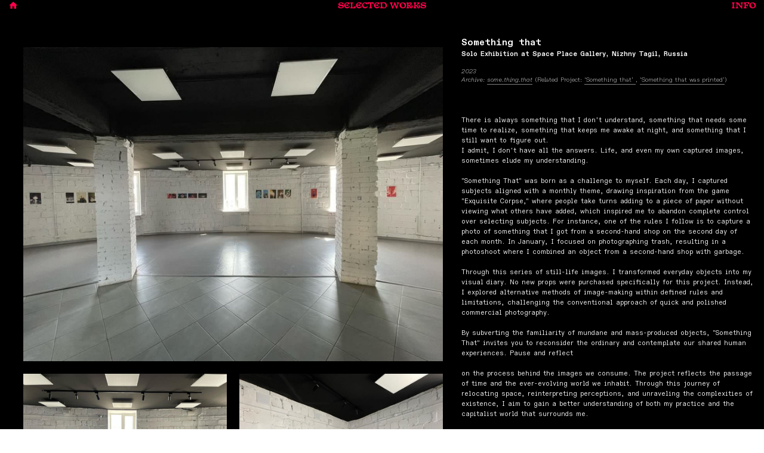

--- FILE ---
content_type: text/html; charset=UTF-8
request_url: https://panidapetchara.com/Something-that-Solo-Exhibition
body_size: 31718
content:
<!DOCTYPE html>
<!-- 

        Running on cargo.site

-->
<html lang="en" data-predefined-style="true" data-css-presets="true" data-css-preset data-typography-preset>
	<head>
<script>
				var __cargo_context__ = 'live';
				var __cargo_js_ver__ = 'c=3744406473';
				var __cargo_maint__ = false;
				
				
			</script>
					<meta http-equiv="X-UA-Compatible" content="IE=edge,chrome=1">
		<meta http-equiv="Content-Type" content="text/html; charset=utf-8">
		<meta name="viewport" content="initial-scale=1.0, maximum-scale=1.0, user-scalable=no">
		
			<meta name="robots" content="index,follow">
		<title>Something that Solo Exhibition — Té</title>
		<meta name="description" content="Photo credit: Space Place Gallery Something thatSolo Exhibition at Space Place Gallery, Nizhny Tagil, Russia 2023 Archive:...">
				<meta name="twitter:card" content="summary_large_image">
		<meta name="twitter:title" content="Something that Solo Exhibition — Té">
		<meta name="twitter:description" content="Photo credit: Space Place Gallery Something thatSolo Exhibition at Space Place Gallery, Nizhny Tagil, Russia 2023 Archive:...">
		<meta name="twitter:image" content="https://freight.cargo.site/w/1200/i/ec272fc65f80d4198d6b8a6f83f5306beebb3c379307e312e5e3b214155f7802/56120600630-tae-DIAGRAM.png">
		<meta property="og:locale" content="en_US">
		<meta property="og:title" content="Something that Solo Exhibition — Té">
		<meta property="og:description" content="Photo credit: Space Place Gallery Something thatSolo Exhibition at Space Place Gallery, Nizhny Tagil, Russia 2023 Archive:...">
		<meta property="og:url" content="https://panidapetchara.com/Something-that-Solo-Exhibition">
		<meta property="og:image" content="https://freight.cargo.site/w/1200/i/ec272fc65f80d4198d6b8a6f83f5306beebb3c379307e312e5e3b214155f7802/56120600630-tae-DIAGRAM.png">
		<meta property="og:type" content="website">

		<link rel="preconnect" href="https://static.cargo.site" crossorigin>
		<link rel="preconnect" href="https://freight.cargo.site" crossorigin>
				<link rel="preconnect" href="https://type.cargo.site" crossorigin>

		<!--<link rel="preload" href="https://static.cargo.site/assets/social/IconFont-Regular-0.9.3.woff2" as="font" type="font/woff" crossorigin>-->

		

		<link href="https://freight.cargo.site/t/original/i/9a891c70f2220a8bfc01d223c4531a69cc17d484e69d51ba58bc67c40d8cfc48/03-02-2023.ico" rel="shortcut icon">
		<link href="https://panidapetchara.com/rss" rel="alternate" type="application/rss+xml" title="Té feed">

		<link href="https://panidapetchara.com/stylesheet?c=3744406473&1691881599" id="member_stylesheet" rel="stylesheet" type="text/css" />
<style id="">@font-face{font-family:Icons;src:url(https://static.cargo.site/assets/social/IconFont-Regular-0.9.3.woff2);unicode-range:U+E000-E15C,U+F0000,U+FE0E}@font-face{font-family:Icons;src:url(https://static.cargo.site/assets/social/IconFont-Regular-0.9.3.woff2);font-weight:240;unicode-range:U+E000-E15C,U+F0000,U+FE0E}@font-face{font-family:Icons;src:url(https://static.cargo.site/assets/social/IconFont-Regular-0.9.3.woff2);unicode-range:U+E000-E15C,U+F0000,U+FE0E;font-weight:400}@font-face{font-family:Icons;src:url(https://static.cargo.site/assets/social/IconFont-Regular-0.9.3.woff2);unicode-range:U+E000-E15C,U+F0000,U+FE0E;font-weight:600}@font-face{font-family:Icons;src:url(https://static.cargo.site/assets/social/IconFont-Regular-0.9.3.woff2);unicode-range:U+E000-E15C,U+F0000,U+FE0E;font-weight:800}@font-face{font-family:Icons;src:url(https://static.cargo.site/assets/social/IconFont-Regular-0.9.3.woff2);unicode-range:U+E000-E15C,U+F0000,U+FE0E;font-style:italic}@font-face{font-family:Icons;src:url(https://static.cargo.site/assets/social/IconFont-Regular-0.9.3.woff2);unicode-range:U+E000-E15C,U+F0000,U+FE0E;font-weight:200;font-style:italic}@font-face{font-family:Icons;src:url(https://static.cargo.site/assets/social/IconFont-Regular-0.9.3.woff2);unicode-range:U+E000-E15C,U+F0000,U+FE0E;font-weight:400;font-style:italic}@font-face{font-family:Icons;src:url(https://static.cargo.site/assets/social/IconFont-Regular-0.9.3.woff2);unicode-range:U+E000-E15C,U+F0000,U+FE0E;font-weight:600;font-style:italic}@font-face{font-family:Icons;src:url(https://static.cargo.site/assets/social/IconFont-Regular-0.9.3.woff2);unicode-range:U+E000-E15C,U+F0000,U+FE0E;font-weight:800;font-style:italic}body.iconfont-loading,body.iconfont-loading *{color:transparent!important}body{-moz-osx-font-smoothing:grayscale;-webkit-font-smoothing:antialiased;-webkit-text-size-adjust:none}body.no-scroll{overflow:hidden}/*!
 * Content
 */.page{word-wrap:break-word}:focus{outline:0}.pointer-events-none{pointer-events:none}.pointer-events-auto{pointer-events:auto}.pointer-events-none .page_content .audio-player,.pointer-events-none .page_content .shop_product,.pointer-events-none .page_content a,.pointer-events-none .page_content audio,.pointer-events-none .page_content button,.pointer-events-none .page_content details,.pointer-events-none .page_content iframe,.pointer-events-none .page_content img,.pointer-events-none .page_content input,.pointer-events-none .page_content video{pointer-events:auto}.pointer-events-none .page_content *>a,.pointer-events-none .page_content>a{position:relative}s *{text-transform:inherit}#toolset{position:fixed;bottom:10px;right:10px;z-index:8}.mobile #toolset,.template_site_inframe #toolset{display:none}#toolset a{display:block;height:24px;width:24px;margin:0;padding:0;text-decoration:none;background:rgba(0,0,0,.2)}#toolset a:hover{background:rgba(0,0,0,.8)}[data-adminview] #toolset a,[data-adminview] #toolset_admin a{background:rgba(0,0,0,.04);pointer-events:none;cursor:default}#toolset_admin a:active{background:rgba(0,0,0,.7)}#toolset_admin a svg>*{transform:scale(1.1) translate(0,-.5px);transform-origin:50% 50%}#toolset_admin a svg{pointer-events:none;width:100%!important;height:auto!important}#following-container{overflow:auto;-webkit-overflow-scrolling:touch}#following-container iframe{height:100%;width:100%;position:absolute;top:0;left:0;right:0;bottom:0}:root{--following-width:-400px;--following-animation-duration:450ms}@keyframes following-open{0%{transform:translateX(0)}100%{transform:translateX(var(--following-width))}}@keyframes following-open-inverse{0%{transform:translateX(0)}100%{transform:translateX(calc(-1 * var(--following-width)))}}@keyframes following-close{0%{transform:translateX(var(--following-width))}100%{transform:translateX(0)}}@keyframes following-close-inverse{0%{transform:translateX(calc(-1 * var(--following-width)))}100%{transform:translateX(0)}}body.animate-left{animation:following-open var(--following-animation-duration);animation-fill-mode:both;animation-timing-function:cubic-bezier(.24,1,.29,1)}#following-container.animate-left{animation:following-close-inverse var(--following-animation-duration);animation-fill-mode:both;animation-timing-function:cubic-bezier(.24,1,.29,1)}#following-container.animate-left #following-frame{animation:following-close var(--following-animation-duration);animation-fill-mode:both;animation-timing-function:cubic-bezier(.24,1,.29,1)}body.animate-right{animation:following-close var(--following-animation-duration);animation-fill-mode:both;animation-timing-function:cubic-bezier(.24,1,.29,1)}#following-container.animate-right{animation:following-open-inverse var(--following-animation-duration);animation-fill-mode:both;animation-timing-function:cubic-bezier(.24,1,.29,1)}#following-container.animate-right #following-frame{animation:following-open var(--following-animation-duration);animation-fill-mode:both;animation-timing-function:cubic-bezier(.24,1,.29,1)}.slick-slider{position:relative;display:block;-moz-box-sizing:border-box;box-sizing:border-box;-webkit-user-select:none;-moz-user-select:none;-ms-user-select:none;user-select:none;-webkit-touch-callout:none;-khtml-user-select:none;-ms-touch-action:pan-y;touch-action:pan-y;-webkit-tap-highlight-color:transparent}.slick-list{position:relative;display:block;overflow:hidden;margin:0;padding:0}.slick-list:focus{outline:0}.slick-list.dragging{cursor:pointer;cursor:hand}.slick-slider .slick-list,.slick-slider .slick-track{transform:translate3d(0,0,0);will-change:transform}.slick-track{position:relative;top:0;left:0;display:block}.slick-track:after,.slick-track:before{display:table;content:'';width:1px;height:1px;margin-top:-1px;margin-left:-1px}.slick-track:after{clear:both}.slick-loading .slick-track{visibility:hidden}.slick-slide{display:none;float:left;height:100%;min-height:1px}[dir=rtl] .slick-slide{float:right}.content .slick-slide img{display:inline-block}.content .slick-slide img:not(.image-zoom){cursor:pointer}.content .scrub .slick-list,.content .scrub .slick-slide img:not(.image-zoom){cursor:ew-resize}body.slideshow-scrub-dragging *{cursor:ew-resize!important}.content .slick-slide img:not([src]),.content .slick-slide img[src='']{width:100%;height:auto}.slick-slide.slick-loading img{display:none}.slick-slide.dragging img{pointer-events:none}.slick-initialized .slick-slide{display:block}.slick-loading .slick-slide{visibility:hidden}.slick-vertical .slick-slide{display:block;height:auto;border:1px solid transparent}.slick-arrow.slick-hidden{display:none}.slick-arrow{position:absolute;z-index:9;width:0;top:0;height:100%;cursor:pointer;will-change:opacity;-webkit-transition:opacity 333ms cubic-bezier(.4,0,.22,1);transition:opacity 333ms cubic-bezier(.4,0,.22,1)}.slick-arrow.hidden{opacity:0}.slick-arrow svg{position:absolute;width:36px;height:36px;top:0;left:0;right:0;bottom:0;margin:auto;transform:translate(.25px,.25px)}.slick-arrow svg.right-arrow{transform:translate(.25px,.25px) scaleX(-1)}.slick-arrow svg:active{opacity:.75}.slick-arrow svg .arrow-shape{fill:none!important;stroke:#fff;stroke-linecap:square}.slick-arrow svg .arrow-outline{fill:none!important;stroke-width:2.5px;stroke:rgba(0,0,0,.6);stroke-linecap:square}.slick-arrow.slick-next{right:0;text-align:right}.slick-next svg,.wallpaper-navigation .slick-next svg{margin-right:10px}.mobile .slick-next svg{margin-right:10px}.slick-arrow.slick-prev{text-align:left}.slick-prev svg,.wallpaper-navigation .slick-prev svg{margin-left:10px}.mobile .slick-prev svg{margin-left:10px}.loading_animation{display:none;vertical-align:middle;z-index:15;line-height:0;pointer-events:none;border-radius:100%}.loading_animation.hidden{display:none}.loading_animation.pulsing{opacity:0;display:inline-block;animation-delay:.1s;-webkit-animation-delay:.1s;-moz-animation-delay:.1s;animation-duration:12s;animation-iteration-count:infinite;animation:fade-pulse-in .5s ease-in-out;-moz-animation:fade-pulse-in .5s ease-in-out;-webkit-animation:fade-pulse-in .5s ease-in-out;-webkit-animation-fill-mode:forwards;-moz-animation-fill-mode:forwards;animation-fill-mode:forwards}.loading_animation.pulsing.no-delay{animation-delay:0s;-webkit-animation-delay:0s;-moz-animation-delay:0s}.loading_animation div{border-radius:100%}.loading_animation div svg{max-width:100%;height:auto}.loading_animation div,.loading_animation div svg{width:20px;height:20px}.loading_animation.full-width svg{width:100%;height:auto}.loading_animation.full-width.big svg{width:100px;height:100px}.loading_animation div svg>*{fill:#ccc}.loading_animation div{-webkit-animation:spin-loading 12s ease-out;-webkit-animation-iteration-count:infinite;-moz-animation:spin-loading 12s ease-out;-moz-animation-iteration-count:infinite;animation:spin-loading 12s ease-out;animation-iteration-count:infinite}.loading_animation.hidden{display:none}[data-backdrop] .loading_animation{position:absolute;top:15px;left:15px;z-index:99}.loading_animation.position-absolute.middle{top:calc(50% - 10px);left:calc(50% - 10px)}.loading_animation.position-absolute.topleft{top:0;left:0}.loading_animation.position-absolute.middleright{top:calc(50% - 10px);right:1rem}.loading_animation.position-absolute.middleleft{top:calc(50% - 10px);left:1rem}.loading_animation.gray div svg>*{fill:#999}.loading_animation.gray-dark div svg>*{fill:#666}.loading_animation.gray-darker div svg>*{fill:#555}.loading_animation.gray-light div svg>*{fill:#ccc}.loading_animation.white div svg>*{fill:rgba(255,255,255,.85)}.loading_animation.blue div svg>*{fill:#698fff}.loading_animation.inline{display:inline-block;margin-bottom:.5ex}.loading_animation.inline.left{margin-right:.5ex}@-webkit-keyframes fade-pulse-in{0%{opacity:0}50%{opacity:.5}100%{opacity:1}}@-moz-keyframes fade-pulse-in{0%{opacity:0}50%{opacity:.5}100%{opacity:1}}@keyframes fade-pulse-in{0%{opacity:0}50%{opacity:.5}100%{opacity:1}}@-webkit-keyframes pulsate{0%{opacity:1}50%{opacity:0}100%{opacity:1}}@-moz-keyframes pulsate{0%{opacity:1}50%{opacity:0}100%{opacity:1}}@keyframes pulsate{0%{opacity:1}50%{opacity:0}100%{opacity:1}}@-webkit-keyframes spin-loading{0%{transform:rotate(0)}9%{transform:rotate(1050deg)}18%{transform:rotate(-1090deg)}20%{transform:rotate(-1080deg)}23%{transform:rotate(-1080deg)}28%{transform:rotate(-1095deg)}29%{transform:rotate(-1065deg)}34%{transform:rotate(-1080deg)}35%{transform:rotate(-1050deg)}40%{transform:rotate(-1065deg)}41%{transform:rotate(-1035deg)}44%{transform:rotate(-1035deg)}47%{transform:rotate(-2160deg)}50%{transform:rotate(-2160deg)}56%{transform:rotate(45deg)}60%{transform:rotate(45deg)}80%{transform:rotate(6120deg)}100%{transform:rotate(0)}}@keyframes spin-loading{0%{transform:rotate(0)}9%{transform:rotate(1050deg)}18%{transform:rotate(-1090deg)}20%{transform:rotate(-1080deg)}23%{transform:rotate(-1080deg)}28%{transform:rotate(-1095deg)}29%{transform:rotate(-1065deg)}34%{transform:rotate(-1080deg)}35%{transform:rotate(-1050deg)}40%{transform:rotate(-1065deg)}41%{transform:rotate(-1035deg)}44%{transform:rotate(-1035deg)}47%{transform:rotate(-2160deg)}50%{transform:rotate(-2160deg)}56%{transform:rotate(45deg)}60%{transform:rotate(45deg)}80%{transform:rotate(6120deg)}100%{transform:rotate(0)}}[grid-row]{align-items:flex-start;box-sizing:border-box;display:-webkit-box;display:-webkit-flex;display:-ms-flexbox;display:flex;-webkit-flex-wrap:wrap;-ms-flex-wrap:wrap;flex-wrap:wrap}[grid-col]{box-sizing:border-box}[grid-row] [grid-col].empty:after{content:"\0000A0";cursor:text}body.mobile[data-adminview=content-editproject] [grid-row] [grid-col].empty:after{display:none}[grid-col=auto]{-webkit-box-flex:1;-webkit-flex:1;-ms-flex:1;flex:1}[grid-col=x12]{width:100%}[grid-col=x11]{width:50%}[grid-col=x10]{width:33.33%}[grid-col=x9]{width:25%}[grid-col=x8]{width:20%}[grid-col=x7]{width:16.666666667%}[grid-col=x6]{width:14.285714286%}[grid-col=x5]{width:12.5%}[grid-col=x4]{width:11.111111111%}[grid-col=x3]{width:10%}[grid-col=x2]{width:9.090909091%}[grid-col=x1]{width:8.333333333%}[grid-col="1"]{width:8.33333%}[grid-col="2"]{width:16.66667%}[grid-col="3"]{width:25%}[grid-col="4"]{width:33.33333%}[grid-col="5"]{width:41.66667%}[grid-col="6"]{width:50%}[grid-col="7"]{width:58.33333%}[grid-col="8"]{width:66.66667%}[grid-col="9"]{width:75%}[grid-col="10"]{width:83.33333%}[grid-col="11"]{width:91.66667%}[grid-col="12"]{width:100%}body.mobile [grid-responsive] [grid-col]{width:100%;-webkit-box-flex:none;-webkit-flex:none;-ms-flex:none;flex:none}[data-ce-host=true][contenteditable=true] [grid-pad]{pointer-events:none}[data-ce-host=true][contenteditable=true] [grid-pad]>*{pointer-events:auto}[grid-pad="0"]{padding:0}[grid-pad="0.25"]{padding:.125rem}[grid-pad="0.5"]{padding:.25rem}[grid-pad="0.75"]{padding:.375rem}[grid-pad="1"]{padding:.5rem}[grid-pad="1.25"]{padding:.625rem}[grid-pad="1.5"]{padding:.75rem}[grid-pad="1.75"]{padding:.875rem}[grid-pad="2"]{padding:1rem}[grid-pad="2.5"]{padding:1.25rem}[grid-pad="3"]{padding:1.5rem}[grid-pad="3.5"]{padding:1.75rem}[grid-pad="4"]{padding:2rem}[grid-pad="5"]{padding:2.5rem}[grid-pad="6"]{padding:3rem}[grid-pad="7"]{padding:3.5rem}[grid-pad="8"]{padding:4rem}[grid-pad="9"]{padding:4.5rem}[grid-pad="10"]{padding:5rem}[grid-gutter="0"]{margin:0}[grid-gutter="0.5"]{margin:-.25rem}[grid-gutter="1"]{margin:-.5rem}[grid-gutter="1.5"]{margin:-.75rem}[grid-gutter="2"]{margin:-1rem}[grid-gutter="2.5"]{margin:-1.25rem}[grid-gutter="3"]{margin:-1.5rem}[grid-gutter="3.5"]{margin:-1.75rem}[grid-gutter="4"]{margin:-2rem}[grid-gutter="5"]{margin:-2.5rem}[grid-gutter="6"]{margin:-3rem}[grid-gutter="7"]{margin:-3.5rem}[grid-gutter="8"]{margin:-4rem}[grid-gutter="10"]{margin:-5rem}[grid-gutter="12"]{margin:-6rem}[grid-gutter="14"]{margin:-7rem}[grid-gutter="16"]{margin:-8rem}[grid-gutter="18"]{margin:-9rem}[grid-gutter="20"]{margin:-10rem}small{max-width:100%;text-decoration:inherit}img:not([src]),img[src='']{outline:1px solid rgba(177,177,177,.4);outline-offset:-1px;content:url([data-uri])}img.image-zoom{cursor:-webkit-zoom-in;cursor:-moz-zoom-in;cursor:zoom-in}#imprimatur{color:#333;font-size:10px;font-family:-apple-system,BlinkMacSystemFont,"Segoe UI",Roboto,Oxygen,Ubuntu,Cantarell,"Open Sans","Helvetica Neue",sans-serif,"Sans Serif",Icons;/*!System*/position:fixed;opacity:.3;right:-28px;bottom:160px;transform:rotate(270deg);-ms-transform:rotate(270deg);-webkit-transform:rotate(270deg);z-index:8;text-transform:uppercase;color:#999;opacity:.5;padding-bottom:2px;text-decoration:none}.mobile #imprimatur{display:none}bodycopy cargo-link a{font-family:-apple-system,BlinkMacSystemFont,"Segoe UI",Roboto,Oxygen,Ubuntu,Cantarell,"Open Sans","Helvetica Neue",sans-serif,"Sans Serif",Icons;/*!System*/font-size:12px;font-style:normal;font-weight:400;transform:rotate(270deg);text-decoration:none;position:fixed!important;right:-27px;bottom:100px;text-decoration:none;letter-spacing:normal;background:0 0;border:0;border-bottom:0;outline:0}/*! PhotoSwipe Default UI CSS by Dmitry Semenov | photoswipe.com | MIT license */.pswp--has_mouse .pswp__button--arrow--left,.pswp--has_mouse .pswp__button--arrow--right,.pswp__ui{visibility:visible}.pswp--minimal--dark .pswp__top-bar,.pswp__button{background:0 0}.pswp,.pswp__bg,.pswp__container,.pswp__img--placeholder,.pswp__zoom-wrap,.quick-view-navigation{-webkit-backface-visibility:hidden}.pswp__button{cursor:pointer;opacity:1;-webkit-appearance:none;transition:opacity .2s;-webkit-box-shadow:none;box-shadow:none}.pswp__button-close>svg{top:10px;right:10px;margin-left:auto}.pswp--touch .quick-view-navigation{display:none}.pswp__ui{-webkit-font-smoothing:auto;opacity:1;z-index:1550}.quick-view-navigation{will-change:opacity;-webkit-transition:opacity 333ms cubic-bezier(.4,0,.22,1);transition:opacity 333ms cubic-bezier(.4,0,.22,1)}.quick-view-navigation .pswp__group .pswp__button{pointer-events:auto}.pswp__button>svg{position:absolute;width:36px;height:36px}.quick-view-navigation .pswp__group:active svg{opacity:.75}.pswp__button svg .shape-shape{fill:#fff}.pswp__button svg .shape-outline{fill:#000}.pswp__button-prev>svg{top:0;bottom:0;left:10px;margin:auto}.pswp__button-next>svg{top:0;bottom:0;right:10px;margin:auto}.quick-view-navigation .pswp__group .pswp__button-prev{position:absolute;left:0;top:0;width:0;height:100%}.quick-view-navigation .pswp__group .pswp__button-next{position:absolute;right:0;top:0;width:0;height:100%}.quick-view-navigation .close-button,.quick-view-navigation .left-arrow,.quick-view-navigation .right-arrow{transform:translate(.25px,.25px)}.quick-view-navigation .right-arrow{transform:translate(.25px,.25px) scaleX(-1)}.pswp__button svg .shape-outline{fill:transparent!important;stroke:#000;stroke-width:2.5px;stroke-linecap:square}.pswp__button svg .shape-shape{fill:transparent!important;stroke:#fff;stroke-width:1.5px;stroke-linecap:square}.pswp__bg,.pswp__scroll-wrap,.pswp__zoom-wrap{width:100%;position:absolute}.quick-view-navigation .pswp__group .pswp__button-close{margin:0}.pswp__container,.pswp__item,.pswp__zoom-wrap{right:0;bottom:0;top:0;position:absolute;left:0}.pswp__ui--hidden .pswp__button{opacity:.001}.pswp__ui--hidden .pswp__button,.pswp__ui--hidden .pswp__button *{pointer-events:none}.pswp .pswp__ui.pswp__ui--displaynone{display:none}.pswp__element--disabled{display:none!important}/*! PhotoSwipe main CSS by Dmitry Semenov | photoswipe.com | MIT license */.pswp{position:fixed;display:none;height:100%;width:100%;top:0;left:0;right:0;bottom:0;margin:auto;-ms-touch-action:none;touch-action:none;z-index:9999999;-webkit-text-size-adjust:100%;line-height:initial;letter-spacing:initial;outline:0}.pswp img{max-width:none}.pswp--zoom-disabled .pswp__img{cursor:default!important}.pswp--animate_opacity{opacity:.001;will-change:opacity;-webkit-transition:opacity 333ms cubic-bezier(.4,0,.22,1);transition:opacity 333ms cubic-bezier(.4,0,.22,1)}.pswp--open{display:block}.pswp--zoom-allowed .pswp__img{cursor:-webkit-zoom-in;cursor:-moz-zoom-in;cursor:zoom-in}.pswp--zoomed-in .pswp__img{cursor:-webkit-grab;cursor:-moz-grab;cursor:grab}.pswp--dragging .pswp__img{cursor:-webkit-grabbing;cursor:-moz-grabbing;cursor:grabbing}.pswp__bg{left:0;top:0;height:100%;opacity:0;transform:translateZ(0);will-change:opacity}.pswp__scroll-wrap{left:0;top:0;height:100%}.pswp__container,.pswp__zoom-wrap{-ms-touch-action:none;touch-action:none}.pswp__container,.pswp__img{-webkit-user-select:none;-moz-user-select:none;-ms-user-select:none;user-select:none;-webkit-tap-highlight-color:transparent;-webkit-touch-callout:none}.pswp__zoom-wrap{-webkit-transform-origin:left top;-ms-transform-origin:left top;transform-origin:left top;-webkit-transition:-webkit-transform 222ms cubic-bezier(.4,0,.22,1);transition:transform 222ms cubic-bezier(.4,0,.22,1)}.pswp__bg{-webkit-transition:opacity 222ms cubic-bezier(.4,0,.22,1);transition:opacity 222ms cubic-bezier(.4,0,.22,1)}.pswp--animated-in .pswp__bg,.pswp--animated-in .pswp__zoom-wrap{-webkit-transition:none;transition:none}.pswp--hide-overflow .pswp__scroll-wrap,.pswp--hide-overflow.pswp{overflow:hidden}.pswp__img{position:absolute;width:auto;height:auto;top:0;left:0}.pswp__img--placeholder--blank{background:#222}.pswp--ie .pswp__img{width:100%!important;height:auto!important;left:0;top:0}.pswp__ui--idle{opacity:0}.pswp__error-msg{position:absolute;left:0;top:50%;width:100%;text-align:center;font-size:14px;line-height:16px;margin-top:-8px;color:#ccc}.pswp__error-msg a{color:#ccc;text-decoration:underline}.pswp__error-msg{font-family:-apple-system,BlinkMacSystemFont,"Segoe UI",Roboto,Oxygen,Ubuntu,Cantarell,"Open Sans","Helvetica Neue",sans-serif}.quick-view.mouse-down .iframe-item{pointer-events:none!important}.quick-view-caption-positioner{pointer-events:none;width:100%;height:100%}.quick-view-caption-wrapper{margin:auto;position:absolute;bottom:0;left:0;right:0}.quick-view-horizontal-align-left .quick-view-caption-wrapper{margin-left:0}.quick-view-horizontal-align-right .quick-view-caption-wrapper{margin-right:0}[data-quick-view-caption]{transition:.1s opacity ease-in-out;position:absolute;bottom:0;left:0;right:0}.quick-view-horizontal-align-left [data-quick-view-caption]{text-align:left}.quick-view-horizontal-align-right [data-quick-view-caption]{text-align:right}.quick-view-caption{transition:.1s opacity ease-in-out}.quick-view-caption>*{display:inline-block}.quick-view-caption *{pointer-events:auto}.quick-view-caption.hidden{opacity:0}.shop_product .dropdown_wrapper{flex:0 0 100%;position:relative}.shop_product select{appearance:none;-moz-appearance:none;-webkit-appearance:none;outline:0;-webkit-font-smoothing:antialiased;-moz-osx-font-smoothing:grayscale;cursor:pointer;border-radius:0;white-space:nowrap;overflow:hidden!important;text-overflow:ellipsis}.shop_product select.dropdown::-ms-expand{display:none}.shop_product a{cursor:pointer;border-bottom:none;text-decoration:none}.shop_product a.out-of-stock{pointer-events:none}body.audio-player-dragging *{cursor:ew-resize!important}.audio-player{display:inline-flex;flex:1 0 calc(100% - 2px);width:calc(100% - 2px)}.audio-player .button{height:100%;flex:0 0 3.3rem;display:flex}.audio-player .separator{left:3.3rem;height:100%}.audio-player .buffer{width:0%;height:100%;transition:left .3s linear,width .3s linear}.audio-player.seeking .buffer{transition:left 0s,width 0s}.audio-player.seeking{user-select:none;-webkit-user-select:none;cursor:ew-resize}.audio-player.seeking *{user-select:none;-webkit-user-select:none;cursor:ew-resize}.audio-player .bar{overflow:hidden;display:flex;justify-content:space-between;align-content:center;flex-grow:1}.audio-player .progress{width:0%;height:100%;transition:width .3s linear}.audio-player.seeking .progress{transition:width 0s}.audio-player .pause,.audio-player .play{cursor:pointer;height:100%}.audio-player .note-icon{margin:auto 0;order:2;flex:0 1 auto}.audio-player .title{white-space:nowrap;overflow:hidden;text-overflow:ellipsis;pointer-events:none;user-select:none;padding:.5rem 0 .5rem 1rem;margin:auto auto auto 0;flex:0 3 auto;min-width:0;width:100%}.audio-player .total-time{flex:0 1 auto;margin:auto 0}.audio-player .current-time,.audio-player .play-text{flex:0 1 auto;margin:auto 0}.audio-player .stream-anim{user-select:none;margin:auto auto auto 0}.audio-player .stream-anim span{display:inline-block}.audio-player .buffer,.audio-player .current-time,.audio-player .note-svg,.audio-player .play-text,.audio-player .separator,.audio-player .total-time{user-select:none;pointer-events:none}.audio-player .buffer,.audio-player .play-text,.audio-player .progress{position:absolute}.audio-player,.audio-player .bar,.audio-player .button,.audio-player .current-time,.audio-player .note-icon,.audio-player .pause,.audio-player .play,.audio-player .total-time{position:relative}body.mobile .audio-player,body.mobile .audio-player *{-webkit-touch-callout:none}#standalone-admin-frame{border:0;width:400px;position:absolute;right:0;top:0;height:100vh;z-index:99}body[standalone-admin=true] #standalone-admin-frame{transform:translate(0,0)}body[standalone-admin=true] .main_container{width:calc(100% - 400px)}body[standalone-admin=false] #standalone-admin-frame{transform:translate(100%,0)}body[standalone-admin=false] .main_container{width:100%}.toggle_standaloneAdmin{position:fixed;top:0;right:400px;height:40px;width:40px;z-index:999;cursor:pointer;background-color:rgba(0,0,0,.4)}.toggle_standaloneAdmin:active{opacity:.7}body[standalone-admin=false] .toggle_standaloneAdmin{right:0}.toggle_standaloneAdmin *{color:#fff;fill:#fff}.toggle_standaloneAdmin svg{padding:6px;width:100%;height:100%;opacity:.85}body[standalone-admin=false] .toggle_standaloneAdmin #close,body[standalone-admin=true] .toggle_standaloneAdmin #backdropsettings{display:none}.toggle_standaloneAdmin>div{width:100%;height:100%}#admin_toggle_button{position:fixed;top:50%;transform:translate(0,-50%);right:400px;height:36px;width:12px;z-index:999;cursor:pointer;background-color:rgba(0,0,0,.09);padding-left:2px;margin-right:5px}#admin_toggle_button .bar{content:'';background:rgba(0,0,0,.09);position:fixed;width:5px;bottom:0;top:0;z-index:10}#admin_toggle_button:active{background:rgba(0,0,0,.065)}#admin_toggle_button *{color:#fff;fill:#fff}#admin_toggle_button svg{padding:0;width:16px;height:36px;margin-left:1px;opacity:1}#admin_toggle_button svg *{fill:#fff;opacity:1}#admin_toggle_button[data-state=closed] .toggle_admin_close{display:none}#admin_toggle_button[data-state=closed],#admin_toggle_button[data-state=closed] .toggle_admin_open{width:20px;cursor:pointer;margin:0}#admin_toggle_button[data-state=closed] svg{margin-left:2px}#admin_toggle_button[data-state=open] .toggle_admin_open{display:none}select,select *{text-rendering:auto!important}b b{font-weight:inherit}*{-webkit-box-sizing:border-box;-moz-box-sizing:border-box;box-sizing:border-box}customhtml>*{position:relative;z-index:10}body,html{min-height:100vh;margin:0;padding:0}html{touch-action:manipulation;position:relative;background-color:#fff}.main_container{min-height:100vh;width:100%;overflow:hidden}.container{display:-webkit-box;display:-webkit-flex;display:-moz-box;display:-ms-flexbox;display:flex;-webkit-flex-wrap:wrap;-moz-flex-wrap:wrap;-ms-flex-wrap:wrap;flex-wrap:wrap;max-width:100%;width:100%;overflow:visible}.container{align-items:flex-start;-webkit-align-items:flex-start}.page{z-index:2}.page ul li>text-limit{display:block}.content,.content_container,.pinned{-webkit-flex:1 0 auto;-moz-flex:1 0 auto;-ms-flex:1 0 auto;flex:1 0 auto;max-width:100%}.content_container{width:100%}.content_container.full_height{min-height:100vh}.page_background{position:absolute;top:0;left:0;width:100%;height:100%}.page_container{position:relative;overflow:visible;width:100%}.backdrop{position:absolute;top:0;z-index:1;width:100%;height:100%;max-height:100vh}.backdrop>div{position:absolute;top:0;left:0;width:100%;height:100%;-webkit-backface-visibility:hidden;backface-visibility:hidden;transform:translate3d(0,0,0);contain:strict}[data-backdrop].backdrop>div[data-overflowing]{max-height:100vh;position:absolute;top:0;left:0}body.mobile [split-responsive]{display:flex;flex-direction:column}body.mobile [split-responsive] .container{width:100%;order:2}body.mobile [split-responsive] .backdrop{position:relative;height:50vh;width:100%;order:1}body.mobile [split-responsive] [data-auxiliary].backdrop{position:absolute;height:50vh;width:100%;order:1}.page{position:relative;z-index:2}img[data-align=left]{float:left}img[data-align=right]{float:right}[data-rotation]{transform-origin:center center}.content .page_content:not([contenteditable=true]) [data-draggable]{pointer-events:auto!important;backface-visibility:hidden}.preserve-3d{-moz-transform-style:preserve-3d;transform-style:preserve-3d}.content .page_content:not([contenteditable=true]) [data-draggable] iframe{pointer-events:none!important}.dragging-active iframe{pointer-events:none!important}.content .page_content:not([contenteditable=true]) [data-draggable]:active{opacity:1}.content .scroll-transition-fade{transition:transform 1s ease-in-out,opacity .8s ease-in-out}.content .scroll-transition-fade.below-viewport{opacity:0;transform:translateY(40px)}.mobile.full_width .page_container:not([split-layout]) .container_width{width:100%}[data-view=pinned_bottom] .bottom_pin_invisibility{visibility:hidden}.pinned{position:relative;width:100%}.pinned .page_container.accommodate:not(.fixed):not(.overlay){z-index:2}.pinned .page_container.overlay{position:absolute;z-index:4}.pinned .page_container.overlay.fixed{position:fixed}.pinned .page_container.overlay.fixed .page{max-height:100vh;-webkit-overflow-scrolling:touch}.pinned .page_container.overlay.fixed .page.allow-scroll{overflow-y:auto;overflow-x:hidden}.pinned .page_container.overlay.fixed .page.allow-scroll{align-items:flex-start;-webkit-align-items:flex-start}.pinned .page_container .page.allow-scroll::-webkit-scrollbar{width:0;background:0 0;display:none}.pinned.pinned_top .page_container.overlay{left:0;top:0}.pinned.pinned_bottom .page_container.overlay{left:0;bottom:0}div[data-container=set]:empty{margin-top:1px}.thumbnails{position:relative;z-index:1}[thumbnails=grid]{align-items:baseline}[thumbnails=justify] .thumbnail{box-sizing:content-box}[thumbnails][data-padding-zero] .thumbnail{margin-bottom:-1px}[thumbnails=montessori] .thumbnail{pointer-events:auto;position:absolute}[thumbnails] .thumbnail>a{display:block;text-decoration:none}[thumbnails=montessori]{height:0}[thumbnails][data-resizing],[thumbnails][data-resizing] *{cursor:nwse-resize}[thumbnails] .thumbnail .resize-handle{cursor:nwse-resize;width:26px;height:26px;padding:5px;position:absolute;opacity:.75;right:-1px;bottom:-1px;z-index:100}[thumbnails][data-resizing] .resize-handle{display:none}[thumbnails] .thumbnail .resize-handle svg{position:absolute;top:0;left:0}[thumbnails] .thumbnail .resize-handle:hover{opacity:1}[data-can-move].thumbnail .resize-handle svg .resize_path_outline{fill:#fff}[data-can-move].thumbnail .resize-handle svg .resize_path{fill:#000}[thumbnails=montessori] .thumbnail_sizer{height:0;width:100%;position:relative;padding-bottom:100%;pointer-events:none}[thumbnails] .thumbnail img{display:block;min-height:3px;margin-bottom:0}[thumbnails] .thumbnail img:not([src]),img[src=""]{margin:0!important;width:100%;min-height:3px;height:100%!important;position:absolute}[aspect-ratio="1x1"].thumb_image{height:0;padding-bottom:100%;overflow:hidden}[aspect-ratio="4x3"].thumb_image{height:0;padding-bottom:75%;overflow:hidden}[aspect-ratio="16x9"].thumb_image{height:0;padding-bottom:56.25%;overflow:hidden}[thumbnails] .thumb_image{width:100%;position:relative}[thumbnails][thumbnail-vertical-align=top]{align-items:flex-start}[thumbnails][thumbnail-vertical-align=middle]{align-items:center}[thumbnails][thumbnail-vertical-align=bottom]{align-items:baseline}[thumbnails][thumbnail-horizontal-align=left]{justify-content:flex-start}[thumbnails][thumbnail-horizontal-align=middle]{justify-content:center}[thumbnails][thumbnail-horizontal-align=right]{justify-content:flex-end}.thumb_image.default_image>svg{position:absolute;top:0;left:0;bottom:0;right:0;width:100%;height:100%}.thumb_image.default_image{outline:1px solid #ccc;outline-offset:-1px;position:relative}.mobile.full_width [data-view=Thumbnail] .thumbnails_width{width:100%}.content [data-draggable] a:active,.content [data-draggable] img:active{opacity:initial}.content .draggable-dragging{opacity:initial}[data-draggable].draggable_visible{visibility:visible}[data-draggable].draggable_hidden{visibility:hidden}.gallery_card [data-draggable],.marquee [data-draggable]{visibility:inherit}[data-draggable]{visibility:visible;background-color:rgba(0,0,0,.003)}#site_menu_panel_container .image-gallery:not(.initialized){height:0;padding-bottom:100%;min-height:initial}.image-gallery:not(.initialized){min-height:100vh;visibility:hidden;width:100%}.image-gallery .gallery_card img{display:block;width:100%;height:auto}.image-gallery .gallery_card{transform-origin:center}.image-gallery .gallery_card.dragging{opacity:.1;transform:initial!important}.image-gallery:not([image-gallery=slideshow]) .gallery_card iframe:only-child,.image-gallery:not([image-gallery=slideshow]) .gallery_card video:only-child{width:100%;height:100%;top:0;left:0;position:absolute}.image-gallery[image-gallery=slideshow] .gallery_card video[muted][autoplay]:not([controls]),.image-gallery[image-gallery=slideshow] .gallery_card video[muted][data-autoplay]:not([controls]){pointer-events:none}.image-gallery [image-gallery-pad="0"] video:only-child{object-fit:cover;height:calc(100% + 1px)}div.image-gallery>a,div.image-gallery>iframe,div.image-gallery>img,div.image-gallery>video{display:none}[image-gallery-row]{align-items:flex-start;box-sizing:border-box;display:-webkit-box;display:-webkit-flex;display:-ms-flexbox;display:flex;-webkit-flex-wrap:wrap;-ms-flex-wrap:wrap;flex-wrap:wrap}.image-gallery .gallery_card_image{width:100%;position:relative}[data-predefined-style=true] .image-gallery a.gallery_card{display:block;border:none}[image-gallery-col]{box-sizing:border-box}[image-gallery-col=x12]{width:100%}[image-gallery-col=x11]{width:50%}[image-gallery-col=x10]{width:33.33%}[image-gallery-col=x9]{width:25%}[image-gallery-col=x8]{width:20%}[image-gallery-col=x7]{width:16.666666667%}[image-gallery-col=x6]{width:14.285714286%}[image-gallery-col=x5]{width:12.5%}[image-gallery-col=x4]{width:11.111111111%}[image-gallery-col=x3]{width:10%}[image-gallery-col=x2]{width:9.090909091%}[image-gallery-col=x1]{width:8.333333333%}.content .page_content [image-gallery-pad].image-gallery{pointer-events:none}.content .page_content [image-gallery-pad].image-gallery .gallery_card_image>*,.content .page_content [image-gallery-pad].image-gallery .gallery_image_caption{pointer-events:auto}.content .page_content [image-gallery-pad="0"]{padding:0}.content .page_content [image-gallery-pad="0.25"]{padding:.125rem}.content .page_content [image-gallery-pad="0.5"]{padding:.25rem}.content .page_content [image-gallery-pad="0.75"]{padding:.375rem}.content .page_content [image-gallery-pad="1"]{padding:.5rem}.content .page_content [image-gallery-pad="1.25"]{padding:.625rem}.content .page_content [image-gallery-pad="1.5"]{padding:.75rem}.content .page_content [image-gallery-pad="1.75"]{padding:.875rem}.content .page_content [image-gallery-pad="2"]{padding:1rem}.content .page_content [image-gallery-pad="2.5"]{padding:1.25rem}.content .page_content [image-gallery-pad="3"]{padding:1.5rem}.content .page_content [image-gallery-pad="3.5"]{padding:1.75rem}.content .page_content [image-gallery-pad="4"]{padding:2rem}.content .page_content [image-gallery-pad="5"]{padding:2.5rem}.content .page_content [image-gallery-pad="6"]{padding:3rem}.content .page_content [image-gallery-pad="7"]{padding:3.5rem}.content .page_content [image-gallery-pad="8"]{padding:4rem}.content .page_content [image-gallery-pad="9"]{padding:4.5rem}.content .page_content [image-gallery-pad="10"]{padding:5rem}.content .page_content [image-gallery-gutter="0"]{margin:0}.content .page_content [image-gallery-gutter="0.5"]{margin:-.25rem}.content .page_content [image-gallery-gutter="1"]{margin:-.5rem}.content .page_content [image-gallery-gutter="1.5"]{margin:-.75rem}.content .page_content [image-gallery-gutter="2"]{margin:-1rem}.content .page_content [image-gallery-gutter="2.5"]{margin:-1.25rem}.content .page_content [image-gallery-gutter="3"]{margin:-1.5rem}.content .page_content [image-gallery-gutter="3.5"]{margin:-1.75rem}.content .page_content [image-gallery-gutter="4"]{margin:-2rem}.content .page_content [image-gallery-gutter="5"]{margin:-2.5rem}.content .page_content [image-gallery-gutter="6"]{margin:-3rem}.content .page_content [image-gallery-gutter="7"]{margin:-3.5rem}.content .page_content [image-gallery-gutter="8"]{margin:-4rem}.content .page_content [image-gallery-gutter="10"]{margin:-5rem}.content .page_content [image-gallery-gutter="12"]{margin:-6rem}.content .page_content [image-gallery-gutter="14"]{margin:-7rem}.content .page_content [image-gallery-gutter="16"]{margin:-8rem}.content .page_content [image-gallery-gutter="18"]{margin:-9rem}.content .page_content [image-gallery-gutter="20"]{margin:-10rem}[image-gallery=slideshow]:not(.initialized)>*{min-height:1px;opacity:0;min-width:100%}[image-gallery=slideshow][data-constrained-by=height] [image-gallery-vertical-align].slick-track{align-items:flex-start}[image-gallery=slideshow] img.image-zoom:active{opacity:initial}[image-gallery=slideshow].slick-initialized .gallery_card{pointer-events:none}[image-gallery=slideshow].slick-initialized .gallery_card.slick-current{pointer-events:auto}[image-gallery=slideshow] .gallery_card:not(.has_caption){line-height:0}.content .page_content [image-gallery=slideshow].image-gallery>*{pointer-events:auto}.content [image-gallery=slideshow].image-gallery.slick-initialized .gallery_card{overflow:hidden;margin:0;display:flex;flex-flow:row wrap;flex-shrink:0}.content [image-gallery=slideshow].image-gallery.slick-initialized .gallery_card.slick-current{overflow:visible}[image-gallery=slideshow] .gallery_image_caption{opacity:1;transition:opacity .3s;-webkit-transition:opacity .3s;width:100%;margin-left:auto;margin-right:auto;clear:both}[image-gallery-horizontal-align=left] .gallery_image_caption{text-align:left}[image-gallery-horizontal-align=middle] .gallery_image_caption{text-align:center}[image-gallery-horizontal-align=right] .gallery_image_caption{text-align:right}[image-gallery=slideshow][data-slideshow-in-transition] .gallery_image_caption{opacity:0;transition:opacity .3s;-webkit-transition:opacity .3s}[image-gallery=slideshow] .gallery_card_image{width:initial;margin:0;display:inline-block}[image-gallery=slideshow] .gallery_card img{margin:0;display:block}[image-gallery=slideshow][data-exploded]{align-items:flex-start;box-sizing:border-box;display:-webkit-box;display:-webkit-flex;display:-ms-flexbox;display:flex;-webkit-flex-wrap:wrap;-ms-flex-wrap:wrap;flex-wrap:wrap;justify-content:flex-start;align-content:flex-start}[image-gallery=slideshow][data-exploded] .gallery_card{padding:1rem;width:16.666%}[image-gallery=slideshow][data-exploded] .gallery_card_image{height:0;display:block;width:100%}[image-gallery=grid]{align-items:baseline}[image-gallery=grid] .gallery_card.has_caption .gallery_card_image{display:block}[image-gallery=grid] [image-gallery-pad="0"].gallery_card{margin-bottom:-1px}[image-gallery=grid] .gallery_card img{margin:0}[image-gallery=columns] .gallery_card img{margin:0}[image-gallery=justify]{align-items:flex-start}[image-gallery=justify] .gallery_card img{margin:0}[image-gallery=montessori][image-gallery-row]{display:block}[image-gallery=montessori] a.gallery_card,[image-gallery=montessori] div.gallery_card{position:absolute;pointer-events:auto}[image-gallery=montessori][data-can-move] .gallery_card,[image-gallery=montessori][data-can-move] .gallery_card .gallery_card_image,[image-gallery=montessori][data-can-move] .gallery_card .gallery_card_image>*{cursor:move}[image-gallery=montessori]{position:relative;height:0}[image-gallery=freeform] .gallery_card{position:relative}[image-gallery=freeform] [image-gallery-pad="0"].gallery_card{margin-bottom:-1px}[image-gallery-vertical-align]{display:flex;flex-flow:row wrap}[image-gallery-vertical-align].slick-track{display:flex;flex-flow:row nowrap}.image-gallery .slick-list{margin-bottom:-.3px}[image-gallery-vertical-align=top]{align-content:flex-start;align-items:flex-start}[image-gallery-vertical-align=middle]{align-items:center;align-content:center}[image-gallery-vertical-align=bottom]{align-content:flex-end;align-items:flex-end}[image-gallery-horizontal-align=left]{justify-content:flex-start}[image-gallery-horizontal-align=middle]{justify-content:center}[image-gallery-horizontal-align=right]{justify-content:flex-end}.image-gallery[data-resizing],.image-gallery[data-resizing] *{cursor:nwse-resize!important}.image-gallery .gallery_card .resize-handle,.image-gallery .gallery_card .resize-handle *{cursor:nwse-resize!important}.image-gallery .gallery_card .resize-handle{width:26px;height:26px;padding:5px;position:absolute;opacity:.75;right:-1px;bottom:-1px;z-index:10}.image-gallery[data-resizing] .resize-handle{display:none}.image-gallery .gallery_card .resize-handle svg{cursor:nwse-resize!important;position:absolute;top:0;left:0}.image-gallery .gallery_card .resize-handle:hover{opacity:1}[data-can-move].gallery_card .resize-handle svg .resize_path_outline{fill:#fff}[data-can-move].gallery_card .resize-handle svg .resize_path{fill:#000}[image-gallery=montessori] .thumbnail_sizer{height:0;width:100%;position:relative;padding-bottom:100%;pointer-events:none}#site_menu_button{display:block;text-decoration:none;pointer-events:auto;z-index:9;vertical-align:top;cursor:pointer;box-sizing:content-box;font-family:Icons}#site_menu_button.custom_icon{padding:0;line-height:0}#site_menu_button.custom_icon img{width:100%;height:auto}#site_menu_wrapper.disabled #site_menu_button{display:none}#site_menu_wrapper.mobile_only #site_menu_button{display:none}body.mobile #site_menu_wrapper.mobile_only:not(.disabled) #site_menu_button:not(.active){display:block}#site_menu_panel_container[data-type=cargo_menu] #site_menu_panel{display:block;position:fixed;top:0;right:0;bottom:0;left:0;z-index:10;cursor:default}.site_menu{pointer-events:auto;position:absolute;z-index:11;top:0;bottom:0;line-height:0;max-width:400px;min-width:300px;font-size:20px;text-align:left;background:rgba(20,20,20,.95);padding:20px 30px 90px 30px;overflow-y:auto;overflow-x:hidden;display:-webkit-box;display:-webkit-flex;display:-ms-flexbox;display:flex;-webkit-box-orient:vertical;-webkit-box-direction:normal;-webkit-flex-direction:column;-ms-flex-direction:column;flex-direction:column;-webkit-box-pack:start;-webkit-justify-content:flex-start;-ms-flex-pack:start;justify-content:flex-start}body.mobile #site_menu_wrapper .site_menu{-webkit-overflow-scrolling:touch;min-width:auto;max-width:100%;width:100%;padding:20px}#site_menu_wrapper[data-sitemenu-position=bottom-left] #site_menu,#site_menu_wrapper[data-sitemenu-position=top-left] #site_menu{left:0}#site_menu_wrapper[data-sitemenu-position=bottom-right] #site_menu,#site_menu_wrapper[data-sitemenu-position=top-right] #site_menu{right:0}#site_menu_wrapper[data-type=page] .site_menu{right:0;left:0;width:100%;padding:0;margin:0;background:0 0}.site_menu_wrapper.open .site_menu{display:block}.site_menu div{display:block}.site_menu a{text-decoration:none;display:inline-block;color:rgba(255,255,255,.75);max-width:100%;overflow:hidden;white-space:nowrap;text-overflow:ellipsis;line-height:1.4}.site_menu div a.active{color:rgba(255,255,255,.4)}.site_menu div.set-link>a{font-weight:700}.site_menu div.hidden{display:none}.site_menu .close{display:block;position:absolute;top:0;right:10px;font-size:60px;line-height:50px;font-weight:200;color:rgba(255,255,255,.4);cursor:pointer;user-select:none}#site_menu_panel_container .page_container{position:relative;overflow:hidden;background:0 0;z-index:2}#site_menu_panel_container .site_menu_page_wrapper{position:fixed;top:0;left:0;overflow-y:auto;-webkit-overflow-scrolling:touch;height:100%;width:100%;z-index:100}#site_menu_panel_container .site_menu_page_wrapper .backdrop{pointer-events:none}#site_menu_panel_container #site_menu_page_overlay{position:fixed;top:0;right:0;bottom:0;left:0;cursor:default;z-index:1}#shop_button{display:block;text-decoration:none;pointer-events:auto;z-index:9;vertical-align:top;cursor:pointer;box-sizing:content-box;font-family:Icons}#shop_button.custom_icon{padding:0;line-height:0}#shop_button.custom_icon img{width:100%;height:auto}#shop_button.disabled{display:none}.loading[data-loading]{display:none;position:fixed;bottom:8px;left:8px;z-index:100}.new_site_button_wrapper{font-size:1.8rem;font-weight:400;color:rgba(0,0,0,.85);font-family:-apple-system,BlinkMacSystemFont,'Segoe UI',Roboto,Oxygen,Ubuntu,Cantarell,'Open Sans','Helvetica Neue',sans-serif,'Sans Serif',Icons;font-style:normal;line-height:1.4;color:#fff;position:fixed;bottom:0;right:0;z-index:999}body.template_site #toolset{display:none!important}body.mobile .new_site_button{display:none}.new_site_button{display:flex;height:44px;cursor:pointer}.new_site_button .plus{width:44px;height:100%}.new_site_button .plus svg{width:100%;height:100%}.new_site_button .plus svg line{stroke:#000;stroke-width:2px}.new_site_button .plus:after,.new_site_button .plus:before{content:'';width:30px;height:2px}.new_site_button .text{background:#0fce83;display:none;padding:7.5px 15px 7.5px 15px;height:100%;font-size:20px;color:#222}.new_site_button:active{opacity:.8}.new_site_button.show_full .text{display:block}.new_site_button.show_full .plus{display:none}html:not(.admin-wrapper) .template_site #confirm_modal [data-progress] .progress-indicator:after{content:'Generating Site...';padding:7.5px 15px;right:-200px;color:#000}bodycopy svg.marker-overlay,bodycopy svg.marker-overlay *{transform-origin:0 0;-webkit-transform-origin:0 0;box-sizing:initial}bodycopy svg#svgroot{box-sizing:initial}bodycopy svg.marker-overlay{padding:inherit;position:absolute;left:0;top:0;width:100%;height:100%;min-height:1px;overflow:visible;pointer-events:none;z-index:999}bodycopy svg.marker-overlay *{pointer-events:initial}bodycopy svg.marker-overlay text{letter-spacing:initial}bodycopy svg.marker-overlay a{cursor:pointer}.marquee:not(.torn-down){overflow:hidden;width:100%;position:relative;padding-bottom:.25em;padding-top:.25em;margin-bottom:-.25em;margin-top:-.25em;contain:layout}.marquee .marquee_contents{will-change:transform;display:flex;flex-direction:column}.marquee[behavior][direction].torn-down{white-space:normal}.marquee[behavior=bounce] .marquee_contents{display:block;float:left;clear:both}.marquee[behavior=bounce] .marquee_inner{display:block}.marquee[behavior=bounce][direction=vertical] .marquee_contents{width:100%}.marquee[behavior=bounce][direction=diagonal] .marquee_inner:last-child,.marquee[behavior=bounce][direction=vertical] .marquee_inner:last-child{position:relative;visibility:hidden}.marquee[behavior=bounce][direction=horizontal],.marquee[behavior=scroll][direction=horizontal]{white-space:pre}.marquee[behavior=scroll][direction=horizontal] .marquee_contents{display:inline-flex;white-space:nowrap;min-width:100%}.marquee[behavior=scroll][direction=horizontal] .marquee_inner{min-width:100%}.marquee[behavior=scroll] .marquee_inner:first-child{will-change:transform;position:absolute;width:100%;top:0;left:0}.cycle{display:none}</style>
<script type="text/json" data-set="defaults" >{"current_offset":0,"current_page":1,"cargo_url":"panidapetchara","is_domain":true,"is_mobile":false,"is_tablet":false,"is_phone":false,"api_path":"https:\/\/panidapetchara.com\/_api","is_editor":false,"is_template":false,"is_direct_link":true,"direct_link_pid":35258896}</script>
<script type="text/json" data-set="DisplayOptions" >{"user_id":1782513,"pagination_count":24,"title_in_project":true,"disable_project_scroll":false,"learning_cargo_seen":true,"resource_url":null,"use_sets":null,"sets_are_clickable":null,"set_links_position":null,"sticky_pages":null,"total_projects":0,"slideshow_responsive":false,"slideshow_thumbnails_header":true,"layout_options":{"content_position":"center_cover","content_width":"98","content_margin":"5","main_margin":"1.5","text_alignment":"text_left","vertical_position":"vertical_top","bgcolor":"#000","WebFontConfig":{"cargo":{"families":{"Favorit Variable":{"variants":["n3","n4","n5","n7","i4"]},"Diatype Semi-Mono Variable":{"variants":["n2","n3","n4","n5","n7","i4"]},"Basteleur":{"variants":["n4"]},"Diatype Mono Variable":{"variants":["n2","n3","n4","n5","n7","i4"]},"Diatype Variable":{"variants":["n2","n3","n4","n5","n7","n8","n9","n10","i4"]},"Favorit":{"variants":["n2","i2","n3","i3","n4","i4","n5","i5","n7","i7"]}}},"system":{"families":{"-apple-system":{"variants":["n4"]}}}},"links_orientation":"links_horizontal","viewport_size":"phone","mobile_zoom":"23","mobile_view":"desktop","mobile_padding":"-5","mobile_formatting":false,"width_unit":"rem","text_width":"66","is_feed":false,"limit_vertical_images":false,"image_zoom":true,"mobile_images_full_width":true,"responsive_columns":"1","responsive_thumbnails_padding":"0.7","enable_sitemenu":false,"sitemenu_mobileonly":false,"menu_position":"top-left","sitemenu_option":"cargo_menu","responsive_row_height":"75","advanced_padding_enabled":false,"main_margin_top":"1.5","main_margin_right":"1.5","main_margin_bottom":"1.5","main_margin_left":"1.5","mobile_pages_full_width":true,"scroll_transition":true,"image_full_zoom":false,"quick_view_height":"100","quick_view_width":"88","quick_view_alignment":"quick_view_center_center","advanced_quick_view_padding_enabled":false,"quick_view_padding":"2.5","quick_view_padding_top":"2.5","quick_view_padding_bottom":"2.5","quick_view_padding_left":"2.5","quick_view_padding_right":"2.5","quick_content_alignment":"quick_content_center_center","close_quick_view_on_scroll":true,"show_quick_view_ui":true,"quick_view_bgcolor":"rgba(0, 0, 0, 0.95)","quick_view_caption":false},"element_sort":{"no-group":[{"name":"Navigation","isActive":true},{"name":"Header Text","isActive":true},{"name":"Content","isActive":true},{"name":"Header Image","isActive":false}]},"site_menu_options":{"display_type":"cargo_menu","enable":false,"mobile_only":false,"position":"bottom-left","single_page_id":"30783444","icon":"\ue132","show_homepage":true,"single_page_url":"Menu","custom_icon":false,"overlay_sitemenu_page":false},"ecommerce_options":{"enable_ecommerce_button":false,"shop_button_position":"top-right","shop_icon":"\ue138","custom_icon":false,"shop_icon_text":"Cart &lt;(#)&gt;","icon":"","enable_geofencing":false,"enabled_countries":["AF","AX","AL","DZ","AS","AD","AO","AI","AQ","AG","AR","AM","AW","AU","AT","AZ","BS","BH","BD","BB","BY","BE","BZ","BJ","BM","BT","BO","BQ","BA","BW","BV","BR","IO","BN","BG","BF","BI","KH","CM","CA","CV","KY","CF","TD","CL","CN","CX","CC","CO","KM","CG","CD","CK","CR","CI","HR","CU","CW","CY","CZ","DK","DJ","DM","DO","EC","EG","SV","GQ","ER","EE","ET","FK","FO","FJ","FI","FR","GF","PF","TF","GA","GM","GE","DE","GH","GI","GR","GL","GD","GP","GU","GT","GG","GN","GW","GY","HT","HM","VA","HN","HK","HU","IS","IN","ID","IR","IQ","IE","IM","IL","IT","JM","JP","JE","JO","KZ","KE","KI","KP","KR","KW","KG","LA","LV","LB","LS","LR","LY","LI","LT","LU","MO","MK","MG","MW","MY","MV","ML","MT","MH","MQ","MR","MU","YT","MX","FM","MD","MC","MN","ME","MS","MA","MZ","MM","NA","NR","NP","NL","NC","NZ","NI","NE","NG","NU","NF","MP","NO","OM","PK","PW","PS","PA","PG","PY","PE","PH","PN","PL","PT","PR","QA","RE","RO","RU","RW","BL","SH","KN","LC","MF","PM","VC","WS","SM","ST","SA","SN","RS","SC","SL","SG","SX","SK","SI","SB","SO","ZA","GS","SS","ES","LK","SD","SR","SJ","SZ","SE","CH","SY","TW","TJ","TZ","TH","TL","TG","TK","TO","TT","TN","TR","TM","TC","TV","UG","UA","AE","GB","US","UM","UY","UZ","VU","VE","VN","VG","VI","WF","EH","YE","ZM","ZW"]}}</script>
<script type="text/json" data-set="Site" >{"id":"1782513","direct_link":"https:\/\/panidapetchara.com","display_url":"panidapetchara.com","site_url":"panidapetchara","account_shop_id":null,"has_ecommerce":false,"has_shop":false,"ecommerce_key_public":null,"cargo_spark_button":false,"following_url":null,"website_title":"T\u00e9","meta_tags":"","meta_description":"","meta_head":"","homepage_id":"30783444","css_url":"https:\/\/panidapetchara.com\/stylesheet","rss_url":"https:\/\/panidapetchara.com\/rss","js_url":"\/_jsapps\/design\/design.js","favicon_url":"https:\/\/freight.cargo.site\/t\/original\/i\/9a891c70f2220a8bfc01d223c4531a69cc17d484e69d51ba58bc67c40d8cfc48\/03-02-2023.ico","home_url":"https:\/\/cargo.site","auth_url":"https:\/\/cargo.site","profile_url":null,"profile_width":0,"profile_height":0,"social_image_url":"https:\/\/freight.cargo.site\/i\/73e18d54756919f7dfbe0175e3fecdcabddedff72a8b289456b6da67dacc6a2c\/Buy-This-And-Get-Rich-Tomorrow.00_01_19_09.jpg","social_width":1200,"social_height":675,"social_description":"A Filmmaker and Photographer","social_has_image":true,"social_has_description":true,"site_menu_icon":null,"site_menu_has_image":false,"custom_html":"<customhtml><\/customhtml>","filter":null,"is_editor":false,"use_hi_res":false,"hiq":null,"progenitor_site":"basjan","files":{"The-Holy-Sponge_Draft08.00_03_05_19.Still019.png":"https:\/\/files.cargocollective.com\/c1782513\/The-Holy-Sponge_Draft08.00_03_05_19.Still019.png?1687820138"},"resource_url":"panidapetchara.com\/_api\/v0\/site\/1782513"}</script>
<script type="text/json" data-set="ScaffoldingData" >{"id":0,"title":"T\u00e9","project_url":0,"set_id":0,"is_homepage":false,"pin":false,"is_set":true,"in_nav":false,"stack":false,"sort":0,"index":0,"page_count":1,"pin_position":null,"thumbnail_options":null,"pages":[{"id":30786557,"title":"Te's Site","project_url":"Te-s-Site","set_id":0,"is_homepage":false,"pin":false,"is_set":true,"in_nav":false,"stack":false,"sort":0,"index":0,"page_count":6,"pin_position":null,"thumbnail_options":null,"pages":[{"id":30786581,"site_id":1782513,"project_url":"Menu","direct_link":"https:\/\/panidapetchara.com\/Menu","type":"page","title":"Menu","title_no_html":"Menu","tags":"","display":false,"pin":true,"pin_options":{"position":"top","overlay":true,"fixed":true,"accommodate":false},"in_nav":false,"is_homepage":false,"backdrop_enabled":false,"is_set":false,"stack":false,"excerpt":"\ue124\ufe0e\n\tSELECTED WORKS\n\n\t\n\tINFO","content":"<div grid-row=\"\" grid-pad=\"0\" grid-gutter=\"0\">\n\t<div grid-col=\"2\" grid-pad=\"0\"><div style=\"text-align: left\"><h1><a href=\"HOME\" rel=\"history\" class=\"icon-link\">\ue124\ufe0e<\/a><\/h1><\/div><\/div>\n\t<div grid-col=\"8\" grid-pad=\"0\"><div style=\"text-align: center\"><h1><a href=\"Selected-Works\" rel=\"history\">SELECTED WORKS<br><\/a><\/h1><\/div><a href=\"MOVING-IMAGE-copy\" rel=\"history\">\n\t<\/a><\/div>\n\t<div grid-col=\"2\" grid-pad=\"0\"><div style=\"text-align: right\"><h1><a href=\"INFO\" rel=\"history\">INFO<\/a><\/h1><\/div><\/div>\n<\/div>","content_no_html":"\n\t\ue124\ufe0e\n\tSELECTED WORKS\n\t\n\tINFO\n","content_partial_html":"\n\t<h1><a href=\"HOME\" rel=\"history\" class=\"icon-link\">\ue124\ufe0e<\/a><\/h1>\n\t<h1><a href=\"Selected-Works\" rel=\"history\">SELECTED WORKS<br><\/a><\/h1><a href=\"MOVING-IMAGE-copy\" rel=\"history\">\n\t<\/a>\n\t<h1><a href=\"INFO\" rel=\"history\">INFO<\/a><\/h1>\n","thumb":"","thumb_meta":null,"thumb_is_visible":false,"sort":1,"index":0,"set_id":30786557,"page_options":{"using_local_css":true,"local_css":"[local-style=\"30786581\"] .container_width {\n}\n\n[local-style=\"30786581\"] body {\n}\n\n[local-style=\"30786581\"] .backdrop {\n\twidth: 100% \/*!background_cover*\/;\n}\n\n[local-style=\"30786581\"] .page {\n\tmin-height: auto \/*!page_height_default*\/;\n}\n\n[local-style=\"30786581\"] .page_background {\n\tbackground-color: rgb(0, 0, 0) \/*!page_container_bgcolor*\/;\n}\n\n[local-style=\"30786581\"] .content_padding {\n\tpadding-top: 0.4rem \/*!main_margin*\/;\n\tpadding-bottom: 0rem \/*!main_margin*\/;\n\tpadding-left: 0rem \/*!main_margin*\/;\n\tpadding-right: 0rem \/*!main_margin*\/;\n}\n\n[data-predefined-style=\"true\"] [local-style=\"30786581\"] bodycopy {\n\tcolor: rgb(255, 0, 75);\n\tline-height: 1.4;\n}\n\n[data-predefined-style=\"true\"] [local-style=\"30786581\"] bodycopy a {\n\tcolor: rgb(255, 0, 75);\n}\n\n[data-predefined-style=\"true\"] [local-style=\"30786581\"] bodycopy a:hover {\n}\n\n[data-predefined-style=\"true\"] [local-style=\"30786581\"] h1 {\n\tfont-size: 1.3rem;\n\tcolor: rgb(255, 0, 75);\n}\n\n[data-predefined-style=\"true\"] [local-style=\"30786581\"] h1 a {\n\tcolor: rgb(255, 0, 75);\n}\n\n[data-predefined-style=\"true\"] [local-style=\"30786581\"] h1 a:hover {\n}\n\n[data-predefined-style=\"true\"] [local-style=\"30786581\"] h2 {\n}\n\n[data-predefined-style=\"true\"] [local-style=\"30786581\"] h2 a {\n}\n\n[data-predefined-style=\"true\"] [local-style=\"30786581\"] h2 a:hover {\n}\n\n[data-predefined-style=\"true\"] [local-style=\"30786581\"] small {\n}\n\n[data-predefined-style=\"true\"] [local-style=\"30786581\"] small a {\n}\n\n[data-predefined-style=\"true\"] [local-style=\"30786581\"] small a:hover {\n}\n\n[local-style=\"30786581\"] .container {\n\talign-items: flex-start \/*!vertical_top*\/;\n\t-webkit-align-items: flex-start \/*!vertical_top*\/;\n\ttext-align: center \/*!text_center*\/;\n}","local_layout_options":{"split_layout":true,"split_responsive":true,"full_height":false,"advanced_padding_enabled":true,"page_container_bgcolor":"rgb(0, 0, 0)","show_local_thumbs":false,"page_bgcolor":"","main_margin":"0","main_margin_top":"0.4","main_margin_right":"0","main_margin_bottom":"0","main_margin_left":"0","text_alignment":"text_center"},"pin_options":{"position":"top","overlay":true,"fixed":true,"accommodate":false},"svg_overlay":"<svg width=\"1\" height=\"1\" xmlns=\"http:\/\/www.w3.org\/2000\/svg\" xmlns:svg=\"http:\/\/www.w3.org\/2000\/svg\" class=\"marker-overlay\">\n <!-- Created with SVG-edit - https:\/\/github.com\/SVG-Edit\/svgedit-->\n <g class=\"layer\">\n  <title><\/title>\n <\/g>\n<\/svg>","svg_fonts":{}},"set_open":false,"images":[],"backdrop":{"id":5248522,"site_id":1782513,"page_id":30786581,"backdrop_id":3,"backdrop_path":"wallpaper","is_active":true,"data":{"scale_option":"cover","repeat_image":false,"image_alignment":"image_center_center","margin":0,"pattern_size":0,"limit_size":false,"overlay_color":"transparent","bg_color":"transparent","cycle_images":false,"autoplay":true,"slideshow_transition":"slide","transition_timeout":2.5,"transition_duration":1,"randomize":false,"arrow_navigation":false,"focus_object":"{}","backdrop_viewport_lock":false,"use_image_focus":"false","image":"\/\/static.cargo.site\/assets\/backdrop\/default.jpg","requires_webgl":"false"}}},{"id":30783444,"site_id":1782513,"project_url":"HOME","direct_link":"https:\/\/panidapetchara.com\/HOME","type":"page","title":"HOME","title_no_html":"HOME","tags":"","display":false,"pin":false,"pin_options":{"position":"top","overlay":true,"fixed":false},"in_nav":false,"is_homepage":true,"backdrop_enabled":true,"is_set":false,"stack":false,"excerpt":"Moving Image\n\ue08e\ufe0e\ufe0e\ufe0eShe Cries (The Holy Water)\n\n\n\ue08e\ufe0e\ufe0e\ufe0eDream Weaver 555\n\n\ue08e\ufe0e\ufe0e\ufe0eThe Holy Sponge \n\ue08e\ufe0e\ufe0e\ufe0eMaking the Flag\n\n\ue08e\ufe0e\ufe0e\ufe0eTurning...","content":"<span style=\"color: #fff;\"><span style=\"color: #fff;\"><i><b>Moving Image<\/b><\/i><br><a href=\"She-Cries-The-Holy-Water\" rel=\"history\"><span style=\"color: #fff;\">\ue08e\ufe0e\ufe0e\ufe0eShe Cries (The Holy Water)<br><\/span><\/a>\n<span style=\"color: #fff;\">\n<a href=\"Dream-Weaver-555\" rel=\"history\"><span style=\"color: #fff;\">\ue08e\ufe0e\ufe0e\ufe0eDream Weaver 555<\/span><\/a><br>\n<a href=\"The-Holy-Sponge\" rel=\"history\"><span style=\"color: #fff;\">\ue08e\ufe0e\ufe0e\ufe0eThe Holy Sponge<\/span><\/a> <br><a href=\"Making-the-Flag\" rel=\"history\"><span style=\"color: #fff;\">\ue08e\ufe0e\ufe0e\ufe0eMaking the Flag<br><\/span><\/a>\n<a href=\"Turning-Tide-and-Cataract\" rel=\"history\"><span style=\"color: #fff;\">\ue08e\ufe0e\ufe0e\ufe0eTurning Tide and Cataract<\/span><\/a><\/span>\n<br>\n<a href=\"Personal-Odyssey\" rel=\"history\"><span style=\"color: #fff;\">\ue08e\ufe0e\ufe0e\ufe0ePersonal Odyssey<br><\/span><\/a><a href=\"A-Beetle\" rel=\"history\"><span style=\"color: #fff;\">\ue08e\ufe0e\ufe0e\ufe0eA Beetle<\/span><\/a><\/span><\/span><br>\n<div class=\"image-gallery\" data-gallery=\"%7B%22mode_id%22%3A4%2C%22gallery_instance_id%22%3A1%2C%22name%22%3A%22Montessori%22%2C%22path%22%3A%22montessori%22%2C%22data%22%3A%7B%22height%22%3A6.658401554705952%2C%22lowest_y%22%3A0.2547048918166125%2C%22max_y%22%3A6.913106446522565%2C%22responsive%22%3Afalse%2C%22image_padding%22%3A2%2C%22snap_to_grid%22%3Afalse%2C%22user_interactive%22%3Atrue%2C%22zero_height%22%3Atrue%2C%22mobile_data%22%3A%7B%22columns%22%3A2%2C%22column_size%22%3A11%2C%22image_padding%22%3A1%2C%22mobile_design_path%22%3A%22columns%22%2C%22separate_mobile_view%22%3Atrue%7D%2C%22meta_data%22%3A%7B%220%22%3A%7B%22width%22%3A11.837158319477247%2C%22x%22%3A58.154792794128554%2C%22y%22%3A0.2547048918166125%2C%22z%22%3A1%7D%7D%2C%22captions%22%3Atrue%7D%7D\">\n<a rel=\"history\" href=\"Dream-Weaver-555\" class=\"image-link\"><img width=\"400\" height=\"225\" width_o=\"400\" height_o=\"225\" data-src=\"https:\/\/freight.cargo.site\/t\/original\/i\/52d7acee071dac25e284dbe9b61d4d38995a7256180afd2a630540d5a8f6ad6c\/New_Product_Part3.gif\" data-mid=\"233959785\" border=\"0\" \/><\/a>\n<\/div><br><span style=\"color: #fff;\"><span style=\"color: #fff;\"><div style=\"text-align: left;\"><i><b>Installation \/ Happening<br><\/b><\/i><a href=\"Mirror-Becomes-a-Partner\" rel=\"history\"><span style=\"color: #fff;\">\ue08e\ufe0e\ufe0e\ufe0eMirror Becomes a Partner<br><\/span><\/a><i>\n<\/i><a href=\"My-lemongrass-friend\" rel=\"history\"><span style=\"color: #fff;\"><i>\ue08e\ufe0e\ufe0e\ufe0e<\/i>My Lemongrass Friend<i><br>\ue08e\ufe0e\ufe0e\ufe0e<\/i>Y<\/span><\/a><a href=\"Yours-Strangers\" rel=\"history\"><span style=\"color: #fff;\">ours Strangers<\/span><\/a><br>\n<a href=\"Dream-Weaver-555-at-FilmDak-Launch\" rel=\"history\"><span style=\"color: #fff;\"><i>\ue08e\ufe0e\ufe0e\ufe0e<\/i>FilmDak Launch<br><\/span><\/a><a href=\"CURRENTLY-CURRENTLY-CURRENTLY\" rel=\"history\"><span style=\"color: #fff;\">\ue08e\ufe0e\ufe0e\ufe0eCURRENTLY, CURRENTLY, CURRENTLY<\/span><\/a><\/div><\/span><\/span><span style=\"color: #fff;\"><span style=\"color: #fff;\"><a href=\"Something-that-Solo-Exhibition\" rel=\"history\"><span style=\"color: #fff;\"><span style=\"color: #fff;\">\ue08e\ufe0e\ufe0e\ufe0eSomething that (Solo Exhibition)<\/span><\/span><\/a><\/span><\/span><br><span style=\"color: #fff;\"><span style=\"color: #fff;\"><span style=\"color: rgb(255, 255, 255);\"><a href=\"Flying-Ideas\" rel=\"history\" class=\"icon-link\"><span style=\"color: rgb(255, 255, 255);\">\ue08e\ufe0e\ufe0e\ufe0e<\/span><\/a><a href=\"Flying-Ideas\" rel=\"history\"><span style=\"color: rgb(255, 255, 255);\">Flying Ideas<\/span><\/a><\/span><\/span><\/span><br>\n<span style=\"color: #fff;\"><span style=\"color: #fff;\"><span style=\"color: rgb(255, 255, 255);\"><a href=\"As-The-Wind-Passes-By-The-Surface-Of-Your-City\" rel=\"history\"><span style=\"color: rgb(255, 255, 255);\">\ue08e\ufe0e\ufe0e\ufe0eAs The Wind Passes By The Surface Of Your City<br><\/span><\/a><a href=\"A-Collection-of-Urban-Nothingness\" rel=\"history\"><span style=\"color: #fff;\">\ue08e\ufe0e\ufe0e\ufe0eA Collection of Urban Nothingness<\/span><\/a><br><a href=\"Electronic-Amulet\" rel=\"history\"><span style=\"color: rgb(255, 255, 255);\">\ue08e\ufe0e\ufe0e\ufe0eElectronic Amulet<\/span><br><\/a><a href=\"Spatial-Memory\" rel=\"history\"><span style=\"color: rgb(255, 255, 255);\">\ue08e\ufe0e\ufe0e\ufe0eSpatial Memory<\/span><\/a><\/span><\/span><\/span><br>\n<br><i><span style=\"color: #fff;\"><span style=\"color: #fff;\"><b>Still Image<\/b><\/span><\/span><\/i><br><span style=\"color: #fff;\"><span style=\"color: #fff;\"><span style=\"color: #fff;\"><a href=\"Give-Me-Luck-Feed-Me-Hope\" rel=\"history\"><span style=\"color: #fff;\">\ue08e\ufe0e\ufe0e\ufe0eGive Me Luck. Feed Me Hope.<\/span><\/a><\/span><\/span><br><span style=\"color: #fff;\"><a href=\"Something-that\" rel=\"history\"><span style=\"color: #fff;\">\ue08e\ufe0e\ufe0e\ufe0eSomething that<\/span><\/a><br><span style=\"color: #fff;\"><a href=\"Daydreaming\" rel=\"history\"><span style=\"color: #fff;\">\ue08e\ufe0e\ufe0e\ufe0eDaydreaming<\/span><\/a><\/span><br><span style=\"color: #fff;\"><a href=\"Before-a-funeral-there-were-mountains\" rel=\"history\"><span style=\"color: #fff;\">\ue08e\ufe0e\ufe0e\ufe0eBefore a funeral, there were mountains<\/span><\/a><\/span><br><span style=\"color: #fff;\"><a href=\"Duality\" rel=\"history\"><span style=\"color: #fff;\">\ue08e\ufe0e\ufe0e\ufe0eDuality<\/span><\/a><\/span><span style=\"color: #fff;\"><a href=\"Call-It-Magic\" rel=\"history\"><\/a><a href=\"I-carried-you-home\" rel=\"history\"><br><\/a><a href=\"Farewell-Whisper\" rel=\"history\"><span style=\"color: #fff;\">\ue08e\ufe0e\ufe0e\ufe0eFarewell Whisper<br><\/span><\/a>\n<a href=\"stray-with-meow\" rel=\"history\"><span style=\"color: #fff;\">\ue08e\ufe0e\ufe0e\ufe0estray with meow<\/span><\/a>\n<br>\n<a rel=\"history\" href=\"Buy-This-And-Get-Rich-Tomorrow\"><div class=\"image-gallery\" data-gallery=\"%7B%22mode_id%22%3A4%2C%22gallery_instance_id%22%3A2%2C%22name%22%3A%22Montessori%22%2C%22path%22%3A%22montessori%22%2C%22data%22%3A%7B%22height%22%3A24.065640786672738%2C%22lowest_y%22%3A-24.065640786672738%2C%22max_y%22%3A0%2C%22responsive%22%3Afalse%2C%22image_padding%22%3A%222%22%2C%22snap_to_grid%22%3Afalse%2C%22user_interactive%22%3Atrue%2C%22zero_height%22%3Atrue%2C%22mobile_data%22%3A%7B%22columns%22%3A2%2C%22column_size%22%3A11%2C%22image_padding%22%3A1%2C%22mobile_design_path%22%3A%22columns%22%2C%22separate_mobile_view%22%3Atrue%7D%2C%22meta_data%22%3A%7B%220%22%3A%7B%22width%22%3A7.1534477828495175%2C%22x%22%3A91.55555320207999%2C%22y%22%3A-24.065640786672738%2C%22z%22%3A1%7D%7D%2C%22captions%22%3Atrue%7D%7D\">\n<img width=\"200\" height=\"113\" width_o=\"200\" height_o=\"113\" data-src=\"https:\/\/freight.cargo.site\/t\/original\/i\/3fa46faf0382998a8afc8ceda6d1e4cee94903d1d79d038feb5cb6779615c5c1\/Riso-Thumb_small.gif\" data-mid=\"188034331\" border=\"0\" \/>\n<\/div><\/a><\/span><\/span><\/span><br><i><span style=\"color: #fff;\"><span style=\"color: #fff;\"><b>Printed Matter<\/b><\/span><\/span><\/i><br><span style=\"color: #fff;\"><span style=\"color: #fff;\"><span style=\"color: #fff;\"><a href=\"55555project\" rel=\"history\"><span style=\"color: #fff;\">\ue08e\ufe0e\ufe0e\ufe0e55555project<\/span><\/a><\/span><\/span><\/span>\n<br><span style=\"color: #fff;\"><span style=\"color: #fff;\"><a href=\"Buy-This-And-Get-Rich-Tomorrow\" rel=\"history\"><span style=\"color: #fff;\">\ue08e\ufe0e\ufe0e\ufe0eBuy This And Get Rich Tomorrow<\/span><br><\/a><span style=\"color: #fff;\"><a href=\"Unfortunately-I-was-born-poor\" rel=\"history\"><span style=\"color: #fff;\">\ue08e\ufe0e\ufe0e\ufe0eUnfortunately, I was born poor<\/span><\/a><\/span><\/span><\/span><br><span style=\"color: #fff;\"><span style=\"color: #fff;\"><span style=\"color: #fff;\"><a href=\"Something-that-was-printed\" rel=\"history\"><span style=\"color: #fff;\">\ue08e\ufe0e\ufe0e\ufe0eSo<\/span><\/a><a href=\"Something-that-was-printed\" rel=\"history\"><span style=\"color: #fff;\">mething that was printed<\/span><\/a><\/span><\/span><\/span><br><span style=\"color: #fff;\"><span style=\"color: #fff;\"><span style=\"color: #fff;\"><a href=\"neverblamethesea\" rel=\"history\"><span style=\"color: #fff;\">\ue08e\ufe0e\ufe0e\ufe0eneverblamethesea<\/span><\/a><\/span><\/span><\/span>\n<span style=\"color: #fff;\"><span style=\"color: #fff;\"><a href=\"Electronic-Amulet\" rel=\"history\"><span style=\"color: #fff;\"><\/span><\/a><\/span><\/span><br><div style=\"text-align: left;\"><span style=\"color: #fff;\"><i><\/i><span style=\"color: #fff;\">\n<br><\/span><\/span>\n<\/div><div style=\"text-align: left;\"><i><b>Commissioned Work<\/b><\/i><\/div><span style=\"color: #fff;\"><span style=\"color: #fff;\"><a href=\"PP-Baking-Studio\" rel=\"history\"><span style=\"color: #fff;\">\ue08e\ufe0e\ufe0e\ufe0ePP Baking Studio<\/span><\/a><a href=\"Pop-ft-Pao-x-Kubota\" rel=\"history\"><span style=\"color: #fff;\"><\/span><\/a><a href=\"Atom-ft-Twopee-x-World-Gas\" rel=\"history\"><span style=\"color: #fff;\"><br><\/span><\/a><a href=\"Maggio-Brunch-Club\" rel=\"history\"><span style=\"color: #fff;\"><span style=\"color: #fff;\">\ue08e\ufe0e\ufe0e\ufe0eMaggio Brunch Club<br><\/span><\/span><\/a><span style=\"color: #fff;\"><span style=\"color: #fff;\"><a href=\"FigureGround\" rel=\"history\"><span style=\"color: #fff;\">\ue08e\ufe0e\ufe0e\ufe0eFigureGround<\/span><\/a><br><a href=\"GrillGunDy\" rel=\"history\"><span style=\"color: #fff;\">\ue08e\ufe0e\ufe0e\ufe0eGrillGunDy<br><\/span><\/a><a href=\"Vissy\" rel=\"history\"><span style=\"color: #fff;\">\ue08e\ufe0e\ufe0e\ufe0eVissy<\/span><\/a><br>\n<\/span><\/span><a href=\"Vissy\" rel=\"history\"><span style=\"color: #fff;\"><span style=\"color: #fff;\"><\/span><\/span><\/a><span style=\"color: #fff;\"><span style=\"color: #fff;\"><a href=\"Cybele\" rel=\"history\"><span style=\"color: #fff;\">\ue08e\ufe0e\ufe0e\ufe0eCybele<\/span><\/a><br><a href=\"Folk\" rel=\"history\"><span style=\"color: #fff;\">\ue08e\ufe0e\ufe0e\ufe0eFolk<\/span><\/a>\n\n<br><a href=\"Pop-ft-Pao-x-Kubota\" rel=\"history\"><span style=\"color: #fff;\">\ue08e\ufe0e\ufe0e\ufe0ePop ft.Pao x Kubota<\/span><\/a><br><a href=\"Atom-ft-Twopee-x-World-Gas\" rel=\"history\"><span style=\"color: #fff;\">\ue08e\ufe0e\ufe0e\ufe0eAtom ft.Twopee x World Gas<\/span><\/a>\n<\/span><\/span><a href=\"Topeople\" rel=\"history\"><span style=\"color: #fff;\"><span style=\"color: #fff;\"><br><\/span><\/span><\/a><a href=\"Sumeka\" rel=\"history\"><span style=\"color: #fff;\"><span style=\"color: #fff;\">\ue08e\ufe0e\ufe0e\ufe0eSumeka<\/span><\/span><\/a><a href=\"Jam-Fest-2\" rel=\"history\"><span style=\"color: #fff;\"><br><\/span><\/a>\n<a href=\"Geez\" rel=\"history\"><span style=\"color: #fff;\"><span style=\"color: #fff;\">\ue08e\ufe0e\ufe0e\ufe0eGeez!<br><\/span><\/span><\/a><a href=\"The-Real-World-BKK\" rel=\"history\"><span style=\"color: #fff;\"><span style=\"color: #fff;\">\ue08e\ufe0e\ufe0e\ufe0eThe Real World BKK<\/span><\/span><\/a><\/span><\/span><span style=\"color: #fff;\"><br><\/span>\n<br><div style=\"text-align: left;\"><i><span style=\"color: #fff;\"><b><a style=\"color: #fff; text-decoration:none\" href=\"INFO\" rel=\"history\">Info<\/a><\/b><\/span><\/i><br><br>\n<div class=\"image-gallery\" data-gallery=\"%7B%22mode_id%22%3A4%2C%22gallery_instance_id%22%3A3%2C%22name%22%3A%22Montessori%22%2C%22path%22%3A%22montessori%22%2C%22data%22%3A%7B%22height%22%3A50%2C%22lowest_y%22%3A-50%2C%22max_y%22%3A0%2C%22responsive%22%3Afalse%2C%22image_padding%22%3A2%2C%22snap_to_grid%22%3Atrue%2C%22user_interactive%22%3Atrue%2C%22zero_height%22%3Atrue%2C%22mobile_data%22%3A%7B%22columns%22%3A2%2C%22column_size%22%3A11%2C%22image_padding%22%3A1%2C%22mobile_design_path%22%3A%22columns%22%2C%22separate_mobile_view%22%3Atrue%7D%2C%22meta_data%22%3A%7B%220%22%3A%7B%22width%22%3A10%2C%22x%22%3A30%2C%22y%22%3A-50%2C%22z%22%3A1%7D%7D%2C%22captions%22%3Atrue%7D%7D\">\n<a rel=\"history\" href=\"She-Cries-The-Holy-Water\" class=\"image-link\"><img width=\"128\" height=\"72\" width_o=\"128\" height_o=\"72\" data-src=\"https:\/\/freight.cargo.site\/t\/original\/i\/f06a2c97562f2ded7e1b08570a38502e3af6b789356e98837ca6af414075b255\/She-Cries-The-Holy-Water.gif\" data-mid=\"242170709\" border=\"0\" \/><\/a>\n<\/div><br>\n<\/div>\n\n<span style=\"color: #fff;\">\n<\/span><br>\n<br>\n<br>","content_no_html":"Moving Image\ue08e\ufe0e\ufe0e\ufe0eShe Cries (The Holy Water)\n\n\ue08e\ufe0e\ufe0e\ufe0eDream Weaver 555\n\ue08e\ufe0e\ufe0e\ufe0eThe Holy Sponge \ue08e\ufe0e\ufe0e\ufe0eMaking the Flag\n\ue08e\ufe0e\ufe0e\ufe0eTurning Tide and Cataract\n\n\ue08e\ufe0e\ufe0e\ufe0ePersonal Odyssey\ue08e\ufe0e\ufe0e\ufe0eA Beetle\n\n{image 26}\nInstallation \/ Happening\ue08e\ufe0e\ufe0e\ufe0eMirror Becomes a Partner\n\ue08e\ufe0e\ufe0e\ufe0eMy Lemongrass Friend\ue08e\ufe0e\ufe0e\ufe0eYours Strangers\n\ue08e\ufe0e\ufe0e\ufe0eFilmDak Launch\ue08e\ufe0e\ufe0e\ufe0eCURRENTLY, CURRENTLY, CURRENTLY\ue08e\ufe0e\ufe0e\ufe0eSomething that (Solo Exhibition)\ue08e\ufe0e\ufe0e\ufe0eFlying Ideas\n\ue08e\ufe0e\ufe0e\ufe0eAs The Wind Passes By The Surface Of Your City\ue08e\ufe0e\ufe0e\ufe0eA Collection of Urban Nothingness\ue08e\ufe0e\ufe0e\ufe0eElectronic Amulet\ue08e\ufe0e\ufe0e\ufe0eSpatial Memory\nStill Image\ue08e\ufe0e\ufe0e\ufe0eGive Me Luck. Feed Me Hope.\ue08e\ufe0e\ufe0e\ufe0eSomething that\ue08e\ufe0e\ufe0e\ufe0eDaydreaming\ue08e\ufe0e\ufe0e\ufe0eBefore a funeral, there were mountains\ue08e\ufe0e\ufe0e\ufe0eDuality\ue08e\ufe0e\ufe0e\ufe0eFarewell Whisper\n\ue08e\ufe0e\ufe0e\ufe0estray with meow\n\n\n{image 25}\nPrinted Matter\ue08e\ufe0e\ufe0e\ufe0e55555project\n\ue08e\ufe0e\ufe0e\ufe0eBuy This And Get Rich Tomorrow\ue08e\ufe0e\ufe0e\ufe0eUnfortunately, I was born poor\ue08e\ufe0e\ufe0e\ufe0eSomething that was printed\ue08e\ufe0e\ufe0e\ufe0eneverblamethesea\n\n\nCommissioned Work\ue08e\ufe0e\ufe0e\ufe0ePP Baking Studio\ue08e\ufe0e\ufe0e\ufe0eMaggio Brunch Club\ue08e\ufe0e\ufe0e\ufe0eFigureGround\ue08e\ufe0e\ufe0e\ufe0eGrillGunDy\ue08e\ufe0e\ufe0e\ufe0eVissy\n\ue08e\ufe0e\ufe0e\ufe0eCybele\ue08e\ufe0e\ufe0e\ufe0eFolk\n\n\ue08e\ufe0e\ufe0e\ufe0ePop ft.Pao x Kubota\ue08e\ufe0e\ufe0e\ufe0eAtom ft.Twopee x World Gas\n\ue08e\ufe0e\ufe0e\ufe0eSumeka\n\ue08e\ufe0e\ufe0e\ufe0eGeez!\ue08e\ufe0e\ufe0e\ufe0eThe Real World BKK\nInfo\n\n{image 27}\n\n\n\n\n\n\n","content_partial_html":"<span style=\"color: #fff;\"><span style=\"color: #fff;\"><i><b>Moving Image<\/b><\/i><br><a href=\"She-Cries-The-Holy-Water\" rel=\"history\"><span style=\"color: #fff;\">\ue08e\ufe0e\ufe0e\ufe0eShe Cries (The Holy Water)<br><\/span><\/a>\n<span style=\"color: #fff;\">\n<a href=\"Dream-Weaver-555\" rel=\"history\"><span style=\"color: #fff;\">\ue08e\ufe0e\ufe0e\ufe0eDream Weaver 555<\/span><\/a><br>\n<a href=\"The-Holy-Sponge\" rel=\"history\"><span style=\"color: #fff;\">\ue08e\ufe0e\ufe0e\ufe0eThe Holy Sponge<\/span><\/a> <br><a href=\"Making-the-Flag\" rel=\"history\"><span style=\"color: #fff;\">\ue08e\ufe0e\ufe0e\ufe0eMaking the Flag<br><\/span><\/a>\n<a href=\"Turning-Tide-and-Cataract\" rel=\"history\"><span style=\"color: #fff;\">\ue08e\ufe0e\ufe0e\ufe0eTurning Tide and Cataract<\/span><\/a><\/span>\n<br>\n<a href=\"Personal-Odyssey\" rel=\"history\"><span style=\"color: #fff;\">\ue08e\ufe0e\ufe0e\ufe0ePersonal Odyssey<br><\/span><\/a><a href=\"A-Beetle\" rel=\"history\"><span style=\"color: #fff;\">\ue08e\ufe0e\ufe0e\ufe0eA Beetle<\/span><\/a><\/span><\/span><br>\n\n<a rel=\"history\" href=\"Dream-Weaver-555\" class=\"image-link\"><img width=\"400\" height=\"225\" width_o=\"400\" height_o=\"225\" data-src=\"https:\/\/freight.cargo.site\/t\/original\/i\/52d7acee071dac25e284dbe9b61d4d38995a7256180afd2a630540d5a8f6ad6c\/New_Product_Part3.gif\" data-mid=\"233959785\" border=\"0\" \/><\/a>\n<br><span style=\"color: #fff;\"><span style=\"color: #fff;\"><i><b>Installation \/ Happening<br><\/b><\/i><a href=\"Mirror-Becomes-a-Partner\" rel=\"history\"><span style=\"color: #fff;\">\ue08e\ufe0e\ufe0e\ufe0eMirror Becomes a Partner<br><\/span><\/a><i>\n<\/i><a href=\"My-lemongrass-friend\" rel=\"history\"><span style=\"color: #fff;\"><i>\ue08e\ufe0e\ufe0e\ufe0e<\/i>My Lemongrass Friend<i><br>\ue08e\ufe0e\ufe0e\ufe0e<\/i>Y<\/span><\/a><a href=\"Yours-Strangers\" rel=\"history\"><span style=\"color: #fff;\">ours Strangers<\/span><\/a><br>\n<a href=\"Dream-Weaver-555-at-FilmDak-Launch\" rel=\"history\"><span style=\"color: #fff;\"><i>\ue08e\ufe0e\ufe0e\ufe0e<\/i>FilmDak Launch<br><\/span><\/a><a href=\"CURRENTLY-CURRENTLY-CURRENTLY\" rel=\"history\"><span style=\"color: #fff;\">\ue08e\ufe0e\ufe0e\ufe0eCURRENTLY, CURRENTLY, CURRENTLY<\/span><\/a><\/span><\/span><span style=\"color: #fff;\"><span style=\"color: #fff;\"><a href=\"Something-that-Solo-Exhibition\" rel=\"history\"><span style=\"color: #fff;\"><span style=\"color: #fff;\">\ue08e\ufe0e\ufe0e\ufe0eSomething that (Solo Exhibition)<\/span><\/span><\/a><\/span><\/span><br><span style=\"color: #fff;\"><span style=\"color: #fff;\"><span style=\"color: rgb(255, 255, 255);\"><a href=\"Flying-Ideas\" rel=\"history\" class=\"icon-link\"><span style=\"color: rgb(255, 255, 255);\">\ue08e\ufe0e\ufe0e\ufe0e<\/span><\/a><a href=\"Flying-Ideas\" rel=\"history\"><span style=\"color: rgb(255, 255, 255);\">Flying Ideas<\/span><\/a><\/span><\/span><\/span><br>\n<span style=\"color: #fff;\"><span style=\"color: #fff;\"><span style=\"color: rgb(255, 255, 255);\"><a href=\"As-The-Wind-Passes-By-The-Surface-Of-Your-City\" rel=\"history\"><span style=\"color: rgb(255, 255, 255);\">\ue08e\ufe0e\ufe0e\ufe0eAs The Wind Passes By The Surface Of Your City<br><\/span><\/a><a href=\"A-Collection-of-Urban-Nothingness\" rel=\"history\"><span style=\"color: #fff;\">\ue08e\ufe0e\ufe0e\ufe0eA Collection of Urban Nothingness<\/span><\/a><br><a href=\"Electronic-Amulet\" rel=\"history\"><span style=\"color: rgb(255, 255, 255);\">\ue08e\ufe0e\ufe0e\ufe0eElectronic Amulet<\/span><br><\/a><a href=\"Spatial-Memory\" rel=\"history\"><span style=\"color: rgb(255, 255, 255);\">\ue08e\ufe0e\ufe0e\ufe0eSpatial Memory<\/span><\/a><\/span><\/span><\/span><br>\n<br><i><span style=\"color: #fff;\"><span style=\"color: #fff;\"><b>Still Image<\/b><\/span><\/span><\/i><br><span style=\"color: #fff;\"><span style=\"color: #fff;\"><span style=\"color: #fff;\"><a href=\"Give-Me-Luck-Feed-Me-Hope\" rel=\"history\"><span style=\"color: #fff;\">\ue08e\ufe0e\ufe0e\ufe0eGive Me Luck. Feed Me Hope.<\/span><\/a><\/span><\/span><br><span style=\"color: #fff;\"><a href=\"Something-that\" rel=\"history\"><span style=\"color: #fff;\">\ue08e\ufe0e\ufe0e\ufe0eSomething that<\/span><\/a><br><span style=\"color: #fff;\"><a href=\"Daydreaming\" rel=\"history\"><span style=\"color: #fff;\">\ue08e\ufe0e\ufe0e\ufe0eDaydreaming<\/span><\/a><\/span><br><span style=\"color: #fff;\"><a href=\"Before-a-funeral-there-were-mountains\" rel=\"history\"><span style=\"color: #fff;\">\ue08e\ufe0e\ufe0e\ufe0eBefore a funeral, there were mountains<\/span><\/a><\/span><br><span style=\"color: #fff;\"><a href=\"Duality\" rel=\"history\"><span style=\"color: #fff;\">\ue08e\ufe0e\ufe0e\ufe0eDuality<\/span><\/a><\/span><span style=\"color: #fff;\"><a href=\"Call-It-Magic\" rel=\"history\"><\/a><a href=\"I-carried-you-home\" rel=\"history\"><br><\/a><a href=\"Farewell-Whisper\" rel=\"history\"><span style=\"color: #fff;\">\ue08e\ufe0e\ufe0e\ufe0eFarewell Whisper<br><\/span><\/a>\n<a href=\"stray-with-meow\" rel=\"history\"><span style=\"color: #fff;\">\ue08e\ufe0e\ufe0e\ufe0estray with meow<\/span><\/a>\n<br>\n<a rel=\"history\" href=\"Buy-This-And-Get-Rich-Tomorrow\">\n<img width=\"200\" height=\"113\" width_o=\"200\" height_o=\"113\" data-src=\"https:\/\/freight.cargo.site\/t\/original\/i\/3fa46faf0382998a8afc8ceda6d1e4cee94903d1d79d038feb5cb6779615c5c1\/Riso-Thumb_small.gif\" data-mid=\"188034331\" border=\"0\" \/>\n<\/a><\/span><\/span><\/span><br><i><span style=\"color: #fff;\"><span style=\"color: #fff;\"><b>Printed Matter<\/b><\/span><\/span><\/i><br><span style=\"color: #fff;\"><span style=\"color: #fff;\"><span style=\"color: #fff;\"><a href=\"55555project\" rel=\"history\"><span style=\"color: #fff;\">\ue08e\ufe0e\ufe0e\ufe0e55555project<\/span><\/a><\/span><\/span><\/span>\n<br><span style=\"color: #fff;\"><span style=\"color: #fff;\"><a href=\"Buy-This-And-Get-Rich-Tomorrow\" rel=\"history\"><span style=\"color: #fff;\">\ue08e\ufe0e\ufe0e\ufe0eBuy This And Get Rich Tomorrow<\/span><br><\/a><span style=\"color: #fff;\"><a href=\"Unfortunately-I-was-born-poor\" rel=\"history\"><span style=\"color: #fff;\">\ue08e\ufe0e\ufe0e\ufe0eUnfortunately, I was born poor<\/span><\/a><\/span><\/span><\/span><br><span style=\"color: #fff;\"><span style=\"color: #fff;\"><span style=\"color: #fff;\"><a href=\"Something-that-was-printed\" rel=\"history\"><span style=\"color: #fff;\">\ue08e\ufe0e\ufe0e\ufe0eSo<\/span><\/a><a href=\"Something-that-was-printed\" rel=\"history\"><span style=\"color: #fff;\">mething that was printed<\/span><\/a><\/span><\/span><\/span><br><span style=\"color: #fff;\"><span style=\"color: #fff;\"><span style=\"color: #fff;\"><a href=\"neverblamethesea\" rel=\"history\"><span style=\"color: #fff;\">\ue08e\ufe0e\ufe0e\ufe0eneverblamethesea<\/span><\/a><\/span><\/span><\/span>\n<span style=\"color: #fff;\"><span style=\"color: #fff;\"><a href=\"Electronic-Amulet\" rel=\"history\"><span style=\"color: #fff;\"><\/span><\/a><\/span><\/span><br><span style=\"color: #fff;\"><i><\/i><span style=\"color: #fff;\">\n<br><\/span><\/span>\n<i><b>Commissioned Work<\/b><\/i><span style=\"color: #fff;\"><span style=\"color: #fff;\"><a href=\"PP-Baking-Studio\" rel=\"history\"><span style=\"color: #fff;\">\ue08e\ufe0e\ufe0e\ufe0ePP Baking Studio<\/span><\/a><a href=\"Pop-ft-Pao-x-Kubota\" rel=\"history\"><span style=\"color: #fff;\"><\/span><\/a><a href=\"Atom-ft-Twopee-x-World-Gas\" rel=\"history\"><span style=\"color: #fff;\"><br><\/span><\/a><a href=\"Maggio-Brunch-Club\" rel=\"history\"><span style=\"color: #fff;\"><span style=\"color: #fff;\">\ue08e\ufe0e\ufe0e\ufe0eMaggio Brunch Club<br><\/span><\/span><\/a><span style=\"color: #fff;\"><span style=\"color: #fff;\"><a href=\"FigureGround\" rel=\"history\"><span style=\"color: #fff;\">\ue08e\ufe0e\ufe0e\ufe0eFigureGround<\/span><\/a><br><a href=\"GrillGunDy\" rel=\"history\"><span style=\"color: #fff;\">\ue08e\ufe0e\ufe0e\ufe0eGrillGunDy<br><\/span><\/a><a href=\"Vissy\" rel=\"history\"><span style=\"color: #fff;\">\ue08e\ufe0e\ufe0e\ufe0eVissy<\/span><\/a><br>\n<\/span><\/span><a href=\"Vissy\" rel=\"history\"><span style=\"color: #fff;\"><span style=\"color: #fff;\"><\/span><\/span><\/a><span style=\"color: #fff;\"><span style=\"color: #fff;\"><a href=\"Cybele\" rel=\"history\"><span style=\"color: #fff;\">\ue08e\ufe0e\ufe0e\ufe0eCybele<\/span><\/a><br><a href=\"Folk\" rel=\"history\"><span style=\"color: #fff;\">\ue08e\ufe0e\ufe0e\ufe0eFolk<\/span><\/a>\n\n<br><a href=\"Pop-ft-Pao-x-Kubota\" rel=\"history\"><span style=\"color: #fff;\">\ue08e\ufe0e\ufe0e\ufe0ePop ft.Pao x Kubota<\/span><\/a><br><a href=\"Atom-ft-Twopee-x-World-Gas\" rel=\"history\"><span style=\"color: #fff;\">\ue08e\ufe0e\ufe0e\ufe0eAtom ft.Twopee x World Gas<\/span><\/a>\n<\/span><\/span><a href=\"Topeople\" rel=\"history\"><span style=\"color: #fff;\"><span style=\"color: #fff;\"><br><\/span><\/span><\/a><a href=\"Sumeka\" rel=\"history\"><span style=\"color: #fff;\"><span style=\"color: #fff;\">\ue08e\ufe0e\ufe0e\ufe0eSumeka<\/span><\/span><\/a><a href=\"Jam-Fest-2\" rel=\"history\"><span style=\"color: #fff;\"><br><\/span><\/a>\n<a href=\"Geez\" rel=\"history\"><span style=\"color: #fff;\"><span style=\"color: #fff;\">\ue08e\ufe0e\ufe0e\ufe0eGeez!<br><\/span><\/span><\/a><a href=\"The-Real-World-BKK\" rel=\"history\"><span style=\"color: #fff;\"><span style=\"color: #fff;\">\ue08e\ufe0e\ufe0e\ufe0eThe Real World BKK<\/span><\/span><\/a><\/span><\/span><span style=\"color: #fff;\"><br><\/span>\n<br><i><span style=\"color: #fff;\"><b><a style=\"color: #fff; text-decoration:none\" href=\"INFO\" rel=\"history\">Info<\/a><\/b><\/span><\/i><br><br>\n\n<a rel=\"history\" href=\"She-Cries-The-Holy-Water\" class=\"image-link\"><img width=\"128\" height=\"72\" width_o=\"128\" height_o=\"72\" data-src=\"https:\/\/freight.cargo.site\/t\/original\/i\/f06a2c97562f2ded7e1b08570a38502e3af6b789356e98837ca6af414075b255\/She-Cries-The-Holy-Water.gif\" data-mid=\"242170709\" border=\"0\" \/><\/a>\n<br>\n\n\n<span style=\"color: #fff;\">\n<\/span><br>\n<br>\n<br>","thumb":"188034331","thumb_meta":{"thumbnail_crop":{"percentWidth":"100","marginLeft":0,"marginTop":0,"imageModel":{"id":188034331,"project_id":30783444,"image_ref":"{image 25}","name":"Riso-Thumb_small.gif","hash":"3fa46faf0382998a8afc8ceda6d1e4cee94903d1d79d038feb5cb6779615c5c1","width":200,"height":113,"sort":0,"exclude_from_backdrop":false,"date_added":"1692135366"},"stored":{"ratio":56.5,"crop_ratio":"1x1"},"cropManuallySet":false}},"thumb_is_visible":false,"sort":2,"index":0,"set_id":30786557,"page_options":{"using_local_css":true,"local_css":"[local-style=\"30783444\"] .container_width {\n\twidth: 92% \/*!variable_defaults*\/;\n}\n\n[local-style=\"30783444\"] body {\n\tbackground-color: initial \/*!variable_defaults*\/;\n}\n\n[local-style=\"30783444\"] .backdrop {\n\twidth: 100% \/*!background_cover*\/;\n}\n\n[local-style=\"30783444\"] .page {\n\tmin-height: 100vh \/*!page_height_100vh*\/;\n}\n\n[local-style=\"30783444\"] .page_background {\n\tbackground-color: #000 \/*!page_container_bgcolor*\/;\n}\n\n[local-style=\"30783444\"] .content_padding {\n\tpadding-top: 2.6rem \/*!main_margin*\/;\n\tpadding-bottom: 2.6rem \/*!main_margin*\/;\n\tpadding-left: 2.6rem \/*!main_margin*\/;\n\tpadding-right: 2.6rem \/*!main_margin*\/;\n}\n\n[data-predefined-style=\"true\"] [local-style=\"30783444\"] bodycopy {\n}\n\n[data-predefined-style=\"true\"] [local-style=\"30783444\"] bodycopy a {\n\tcolor: rgb(125, 125, 125);\n}\n\n[data-predefined-style=\"true\"] [local-style=\"30783444\"] h1 {\n}\n\n[data-predefined-style=\"true\"] [local-style=\"30783444\"] h1 a {\n}\n\n[data-predefined-style=\"true\"] [local-style=\"30783444\"] h2 {\n\tfont-size: 6.9rem;\n}\n\n[data-predefined-style=\"true\"] [local-style=\"30783444\"] h2 a {\n}\n\n[data-predefined-style=\"true\"] [local-style=\"30783444\"] small {\n}\n\n[data-predefined-style=\"true\"] [local-style=\"30783444\"] small a {\n}\n\n[local-style=\"30783444\"] .container {\n\talign-items: flex-start \/*!vertical_top*\/;\n\t-webkit-align-items: flex-start \/*!vertical_top*\/;\n\tmargin-left: 0 \/*!content_left*\/;\n}\n\n[data-predefined-style=\"true\"] [local-style=\"30783444\"] bodycopy a:hover {\n}\n\n[data-predefined-style=\"true\"] [local-style=\"30783444\"] h1 a:hover {\n}\n\n[data-predefined-style=\"true\"] [local-style=\"30783444\"] h2 a:hover {\n}\n\n[data-predefined-style=\"true\"] [local-style=\"30783444\"] small a:hover {\n}","local_layout_options":{"split_layout":false,"split_responsive":false,"full_height":true,"advanced_padding_enabled":false,"page_container_bgcolor":"#000","show_local_thumbs":false,"page_bgcolor":"","content_position":"left_cover","content_width":"92","main_margin":"2.6","main_margin_top":"2.6","main_margin_right":"2.6","main_margin_bottom":"2.6","main_margin_left":"2.6"},"thumbnail_options":{"show_local_thumbs":false,"use_global_thumb_settings":false,"filter_tags":"","filter_type":"all"},"pin_options":{"position":"top","overlay":true,"fixed":false},"svg_overlay":"<svg width=\"1\" height=\"1\" xmlns=\"http:\/\/www.w3.org\/2000\/svg\" xmlns:svg=\"http:\/\/www.w3.org\/2000\/svg\" class=\"marker-overlay\">\n <!-- Created with SVG-edit - https:\/\/github.com\/SVG-Edit\/svgedit-->\n <g transform=\"translate(-86.52239990234375, -201.61465454101562)\" class=\"layer\">\n  <title><\/title>\n <\/g>\n<\/svg>","svg_fonts":{}},"set_open":false,"images":[{"id":186346300,"project_id":30783444,"image_ref":"{image 2}","name":"POP-Feat.-PAO_1080_1350_Smallest.jpg","hash":"e8654e94773e60771077f02729cf42cd9ab3a08fb8c8e971b57faccb620f9c95","width":4000,"height":5000,"sort":0,"exclude_from_backdrop":false,"date_added":"1690487128"},{"id":186346368,"project_id":30783444,"image_ref":"{image 3}","name":"3x2.jpg","hash":"884728898d69cf9a27d154195cc7334ea84eec7b56ce5f95a7b078eb2bef1510","width":1532,"height":2297,"sort":0,"exclude_from_backdrop":false,"date_added":"1690462384"},{"id":186346370,"project_id":30783444,"image_ref":"{image 4}","name":"Bloom_Bright.jpg","hash":"6ae94120f2fdbc25e92a0bda7380a813aa25b5ae0806d211041e20597a65a976","width":1334,"height":2000,"sort":0,"exclude_from_backdrop":false,"date_added":"1690459830"},{"id":186346374,"project_id":30783444,"image_ref":"{image 5}","name":"S02_97-Edit.JPG.jpg","hash":"bd1d7e7ad93dbf905bcf6018fff545fb0aad606a223edcc6f1e5f9fe1e047ec1","width":3871,"height":5807,"sort":0,"exclude_from_backdrop":false,"date_added":"1690225337"},{"id":186346375,"project_id":30783444,"image_ref":"{image 6}","name":"TTT05126.JPG.jpg","hash":"774d09623a5c86855f15167a3619669cd2abdfb9fab9719f59d7770b7d31e7b7","width":3880,"height":5820,"sort":0,"exclude_from_backdrop":false,"date_added":"1690225320"},{"id":186346376,"project_id":30783444,"image_ref":"{image 7}","name":"TTT06913.JPG.jpg","hash":"b14fecb3c6d44751bbe30baf1403087bb7a394b3e3c0b3b6c40a9d4c15b8e85a","width":2733,"height":2733,"sort":0,"exclude_from_backdrop":false,"date_added":"1690226323"},{"id":186346377,"project_id":30783444,"image_ref":"{image 8}","name":"Buy-This-And-Get-Rich-Tomorrow.00_01_19_09.Still003.jpg","hash":"c17e9fdbf78a001ff620f36a09f09baa1d870374015cca578c11579cf408c7c6","width":3840,"height":2160,"sort":0,"exclude_from_backdrop":false,"date_added":"1690224011"},{"id":186346379,"project_id":30783444,"image_ref":"{image 9}","name":"Turning-Tide-and-Cataract.jpg","hash":"90516648e37105058aeca4dbf031518904617b1d5aa5e07e5c71abc465c9ad02","width":4961,"height":3508,"sort":0,"exclude_from_backdrop":false,"date_added":"1687821190"},{"id":186346381,"project_id":30783444,"image_ref":"{image 10}","name":"The-Holy-Sponge_1.gif","hash":"3c5a8df5d9aaeafa4b3bac891478393c5f7f51a2f47ebef1ddd8eda8170059b5","width":854,"height":480,"sort":0,"exclude_from_backdrop":false,"date_added":"1684511591"},{"id":186346382,"project_id":30783444,"image_ref":"{image 11}","name":"Personal-Odyssey_02.png","hash":"87ded13a8e5bcd12c8f68dc5d1152e6fb7aad6a5e004327ee9ba7ade05bafce2","width":1920,"height":1080,"sort":0,"exclude_from_backdrop":false,"date_added":"1687821189"},{"id":186346383,"project_id":30783444,"image_ref":"{image 12}","name":"A-beetle_03.png","hash":"a411a623592f528461817dc4d4693f9ce9e9d6d8781fc39b3888d9093d58c1c1","width":1440,"height":1080,"sort":0,"exclude_from_backdrop":false,"date_added":"1687821189"},{"id":186346384,"project_id":30783444,"image_ref":"{image 13}","name":"ATOM-X-TWOPEE__KV-01_Smaller.jpg","hash":"558efb2d301d411d91474d0ceab7f8b93c841e2fad5e3a12c2883507fe23bfa4","width":4501,"height":5626,"sort":0,"exclude_from_backdrop":false,"date_added":"1678499025"},{"id":186346386,"project_id":30783444,"image_ref":"{image 14}","name":"PP-Baking-Studio6724.jpg","hash":"4dbb523853a8b216cb7a780033fed044088c64dfeaea0083a66895c184b4d983","width":4000,"height":6000,"sort":0,"exclude_from_backdrop":false,"date_added":"1678496594"},{"id":186346387,"project_id":30783444,"image_ref":"{image 15}","name":"12307931_10206306588164725_7469687422291325163_o.jpeg","hash":"64f0d9c516b6a061877e18db2530e6daab118082dced626e91b595bde50f6bcc","width":1365,"height":2048,"sort":0,"exclude_from_backdrop":false,"date_added":"1690466491"},{"id":186346389,"project_id":30783444,"image_ref":"{image 16}","name":"3D6A5344.JPG.jpg","hash":"9a9a39cd33d75fdbaee7510fd998e6d3601ccf346f4ba1c4e6eae9a2a97e6cad","width":5614,"height":3743,"sort":0,"exclude_from_backdrop":false,"date_added":"1690490156"},{"id":186347840,"project_id":30783444,"image_ref":"{image 19}","name":"cursor_128x128_Smaller.png","hash":"6ff4a1716b90946d49c2db619bfc025721732bebc53ab3fa13d5c1cf5097ce81","width":128,"height":128,"sort":0,"exclude_from_backdrop":false,"date_added":"1690551518"},{"id":186348209,"project_id":30783444,"image_ref":"{image 20}","name":"cursor_128x128_hovering.png","hash":"91f596ef5701fa006bfc1cb08531acde85788fe7b7e50ee75984acd979cbb0b8","width":128,"height":128,"sort":0,"exclude_from_backdrop":false,"date_added":"1690551953"},{"id":186348288,"project_id":30783444,"image_ref":"{image 21}","name":"-up.png","hash":"d8e067233dfa6b948bd404cf36f7a47becba916cbe67b1ed2934bfc834cf6a4c","width":128,"height":128,"sort":0,"exclude_from_backdrop":false,"date_added":"1690552125"},{"id":186348289,"project_id":30783444,"image_ref":"{image 22}","name":"left.png","hash":"7ec25ad66e7ff73e60bf8758d1bea88903ddb95576085ed6bea189ecdb034db0","width":128,"height":128,"sort":0,"exclude_from_backdrop":false,"date_added":"1690552125"},{"id":188034331,"project_id":30783444,"image_ref":"{image 25}","name":"Riso-Thumb_small.gif","hash":"3fa46faf0382998a8afc8ceda6d1e4cee94903d1d79d038feb5cb6779615c5c1","width":200,"height":113,"sort":0,"exclude_from_backdrop":false,"date_added":"1692135366"},{"id":233959785,"project_id":30783444,"image_ref":"{image 26}","name":"New_Product_Part3.gif","hash":"52d7acee071dac25e284dbe9b61d4d38995a7256180afd2a630540d5a8f6ad6c","width":400,"height":225,"sort":0,"exclude_from_backdrop":false,"date_added":"1715116497"},{"id":242170709,"project_id":30783444,"image_ref":"{image 27}","name":"She-Cries-The-Holy-Water.gif","hash":"f06a2c97562f2ded7e1b08570a38502e3af6b789356e98837ca6af414075b255","width":128,"height":72,"sort":0,"exclude_from_backdrop":false,"date_added":"1766755118"}],"backdrop":{"id":5247741,"site_id":1782513,"page_id":30783444,"backdrop_id":12,"backdrop_path":"video","is_active":true,"data":{"video_url":"https:\/\/vimeo.com\/1093534822","scale_option":"cover","margin":0,"limit_size":false,"preset_image":"\/_jsapps\/backdrop\/video\/assets\/noise.png","alpha":100,"color":"rgba(51,51,51,1)","use_mobile_image":false,"image":"186346300","hex":"#333","backdrop_viewport_lock":false,"using_preset":false,"preset_width":"512px","preset_height":"512px","image_active":false,"requires_webgl":"false"}}},{"id":30808384,"title":"Moving Image","project_url":"Moving-Image","set_id":30786557,"is_homepage":false,"pin":false,"is_set":true,"in_nav":false,"stack":false,"sort":5,"index":0,"page_count":0,"pin_position":null,"thumbnail_options":null,"pages":[]},{"id":32195522,"title":"Installation","project_url":"Installation","set_id":30786557,"is_homepage":false,"pin":false,"is_set":true,"in_nav":false,"stack":false,"sort":16,"index":1,"page_count":0,"pin_position":null,"thumbnail_options":null,"pages":[]},{"id":30808387,"title":"Still Image","project_url":"Still-Image-1","set_id":30786557,"is_homepage":false,"pin":false,"is_set":true,"in_nav":false,"stack":false,"sort":24,"index":2,"page_count":0,"pin_position":null,"thumbnail_options":null,"pages":[]},{"id":35122888,"title":"Printed Matter","project_url":"Printed-Matter","set_id":30786557,"is_homepage":false,"pin":false,"is_set":true,"in_nav":false,"stack":false,"sort":34,"index":3,"page_count":0,"pin_position":null,"thumbnail_options":null,"pages":[]},{"id":35123346,"title":"Happening","project_url":"Happening","set_id":30786557,"is_homepage":false,"pin":false,"is_set":true,"in_nav":false,"stack":false,"sort":40,"index":4,"page_count":0,"pin_position":null,"thumbnail_options":null,"pages":[{"id":35258896,"site_id":1782513,"project_url":"Something-that-Solo-Exhibition","direct_link":"https:\/\/panidapetchara.com\/Something-that-Solo-Exhibition","type":"page","title":"Something that Solo Exhibition","title_no_html":"Something that Solo Exhibition","tags":"","display":false,"pin":false,"pin_options":null,"in_nav":false,"is_homepage":false,"backdrop_enabled":false,"is_set":false,"stack":false,"excerpt":"Photo credit: Space Place Gallery\n\n\n\tSomething thatSolo Exhibition at Space Place Gallery, Nizhny Tagil, Russia\n\n\n\n\n\n\n2023\n\nArchive:...","content":"<div grid-row=\"\" grid-pad=\"3\" grid-gutter=\"6\" grid-responsive=\"\">\n\t<div grid-col=\"7\" grid-pad=\"3\"><div style=\"text-align: center;\">\n<br>\n<div class=\"image-gallery\" data-gallery=\"%7B%22mode_id%22%3A3%2C%22gallery_instance_id%22%3A17%2C%22name%22%3A%22Justify%22%2C%22path%22%3A%22justify%22%2C%22data%22%3A%7B%22image_padding%22%3A%222%22%2C%22row_height%22%3A%2270%22%2C%22variation_index%22%3A%221%22%2C%22variation%22%3A50%2C%22variation_mode%22%3A1%2C%22variation_seed%22%3A2%2C%22responsive%22%3Atrue%2C%22meta_data%22%3A%7B%7D%2C%22mobile_data%22%3A%7B%22image_padding%22%3A1%2C%22row_height%22%3A60%2C%22separate_mobile_view%22%3Afalse%7D%2C%22captions%22%3Atrue%7D%7D\">\n<img width=\"1080\" height=\"809\" width_o=\"1080\" height_o=\"809\" data-src=\"https:\/\/freight.cargo.site\/t\/original\/i\/ffa990bb8fa84f6e6bbc9c1f9d97510bc78e83de319eb140fbf7fb994b853c60\/32ED93B2-183E-4BD0-A901-B33D8D54B164.JPG\" data-mid=\"200007096\" border=\"0\" \/>\n<img width=\"1080\" height=\"809\" width_o=\"1080\" height_o=\"809\" data-src=\"https:\/\/freight.cargo.site\/t\/original\/i\/dae61c34a1b98fbdb171a070c90377ca7c32fa396dfef8a1271cad154a3a3c2e\/37E7A66A-AFB4-4829-AAFB-976F009AD795.JPG\" data-mid=\"200007101\" border=\"0\" \/>\n<img width=\"1080\" height=\"809\" width_o=\"1080\" height_o=\"809\" data-src=\"https:\/\/freight.cargo.site\/t\/original\/i\/2a737575e75e129ba0f6cb22c24b7cfd8c11b3a30f2c941276c7474d7b3de601\/B5FA3420-3EFC-4DD1-AA04-31F76BA45271.JPG\" data-mid=\"200007102\" border=\"0\" \/>\n<img width=\"1080\" height=\"809\" width_o=\"1080\" height_o=\"809\" data-src=\"https:\/\/freight.cargo.site\/t\/original\/i\/6cc07d2ad2ca363d00570522169da543685438c9e0a9c0261cc8ed140d3a74ec\/79024F9E-5329-4DFC-BC15-F04E00458C71.JPG\" data-mid=\"200007103\" border=\"0\" \/>\n<img width=\"1080\" height=\"810\" width_o=\"1080\" height_o=\"810\" data-src=\"https:\/\/freight.cargo.site\/t\/original\/i\/f213a2c39541304f1a0e29356b99df8021ff1cad0c97384131f14f4fd06cd7ba\/B9859B2F-9295-4EC8-965B-34C01B7FA89A.JPG\" data-mid=\"200007100\" border=\"0\" \/>\n<img width=\"1080\" height=\"810\" width_o=\"1080\" height_o=\"810\" data-src=\"https:\/\/freight.cargo.site\/t\/original\/i\/d80e0cb92306e1df5e7c345a3c6047f66986ec995ecd37bba202fd0ca873eb5d\/6FAA27D4-B50D-4960-9606-B782661E65D6.JPG\" data-mid=\"200007095\" border=\"0\" \/>\n<img width=\"1080\" height=\"808\" width_o=\"1080\" height_o=\"808\" data-src=\"https:\/\/freight.cargo.site\/t\/original\/i\/3b1b29535c0d73376fe7fbc39aba33c429eee2aa71f9fa3eb13eb45c81bdc92d\/474A934C-B2BD-4FDA-B552-050923A819D7.JPG\" data-mid=\"200007098\" border=\"0\" \/>\n<img width=\"1080\" height=\"810\" width_o=\"1080\" height_o=\"810\" data-src=\"https:\/\/freight.cargo.site\/t\/original\/i\/82ee18b9f4972944d2a054f0c8000e8bd04b52903bde03a99f36f8009d172746\/4419D930-6A06-4547-A9FD-DFDFBEF6BF01.JPG\" data-mid=\"200007099\" border=\"0\" \/>\n<\/div><br>\n<small>Photo credit: Space Place Gallery<\/small><br>\n<\/div><\/div>\n\t<div grid-col=\"5\" grid-pad=\"3\"><h2>Something that<\/h2><b>Solo Exhibition at Space Place Gallery, Nizhny Tagil, Russia<\/b><br>\n<small><i><br>\n<br><\/i><\/small><small><i><br>\n<i>2023<br>\nArchive: <a href=\"https:\/\/www.instagram.com\/some.thing.that\" target=\"_blank\">some.thing.that<\/a>&nbsp;<\/i><\/i>(Related Project: <a href=\"Something-that\" rel=\"history\">\u2018Something that\u2019 <\/a>, <a href=\"Something-that-was-printed\" rel=\"history\">\u2018Something that was printed\u2019<\/a>)<\/small><br><br><br>\n<br>There is always something that I don\u2019t understand, something that needs some time to realize, something that keeps me awake at night, and something that I still want to figure out.<br>I admit, I don't have all the answers. Life, and even my own captured images, sometimes elude my understanding.<br><br>\"Something That\" was born as a challenge to myself. Each day, I captured subjects aligned with a monthly theme, drawing inspiration from the game \"Exquisite Corpse,\" where people take turns adding to a piece of paper without viewing what others have added, which inspired me to abandon complete control over selecting subjects. For instance, one of the rules I follow is to capture a photo of something that I got from a second-hand shop on the second day of each month. In January, I focused on photographing trash, resulting in a photoshoot where I combined an object from a second-hand shop with garbage.<br><br>Through this series of still-life images. I transformed everyday objects into my visual diary. No new props were purchased specifically for this project. Instead, I explored alternative methods of image-making within defined rules and limitations, challenging the conventional approach of quick and polished commercial photography.<br><br>By subverting the familiarity of mundane and mass-produced objects, \"Something That\" invites you to reconsider the ordinary and contemplate our shared human experiences. Pause and reflect <br><br>on the process behind the images we consume. The project reflects the passage of time and the ever-evolving world we inhabit. Through this journey of relocating space, reinterpreting perceptions, and unraveling the complexities of existence, I aim to gain a better understanding of both my practice and the capitalist world that surrounds me.<br><br><br><\/div>\n<\/div><br>","content_no_html":"\n\t\n\n\n{image 46}\n{image 51}\n{image 52}\n{image 53}\n{image 50}\n{image 45}\n{image 48}\n{image 49}\n\nPhoto credit: Space Place Gallery\n\n\tSomething thatSolo Exhibition at Space Place Gallery, Nizhny Tagil, Russia\n\n\n2023\nArchive: some.thing.that&nbsp;(Related Project: \u2018Something that\u2019 , \u2018Something that was printed\u2019)\nThere is always something that I don\u2019t understand, something that needs some time to realize, something that keeps me awake at night, and something that I still want to figure out.I admit, I don't have all the answers. Life, and even my own captured images, sometimes elude my understanding.\"Something That\" was born as a challenge to myself. Each day, I captured subjects aligned with a monthly theme, drawing inspiration from the game \"Exquisite Corpse,\" where people take turns adding to a piece of paper without viewing what others have added, which inspired me to abandon complete control over selecting subjects. For instance, one of the rules I follow is to capture a photo of something that I got from a second-hand shop on the second day of each month. In January, I focused on photographing trash, resulting in a photoshoot where I combined an object from a second-hand shop with garbage.Through this series of still-life images. I transformed everyday objects into my visual diary. No new props were purchased specifically for this project. Instead, I explored alternative methods of image-making within defined rules and limitations, challenging the conventional approach of quick and polished commercial photography.By subverting the familiarity of mundane and mass-produced objects, \"Something That\" invites you to reconsider the ordinary and contemplate our shared human experiences. Pause and reflect on the process behind the images we consume. The project reflects the passage of time and the ever-evolving world we inhabit. Through this journey of relocating space, reinterpreting perceptions, and unraveling the complexities of existence, I aim to gain a better understanding of both my practice and the capitalist world that surrounds me.\n","content_partial_html":"\n\t\n<br>\n\n<img width=\"1080\" height=\"809\" width_o=\"1080\" height_o=\"809\" data-src=\"https:\/\/freight.cargo.site\/t\/original\/i\/ffa990bb8fa84f6e6bbc9c1f9d97510bc78e83de319eb140fbf7fb994b853c60\/32ED93B2-183E-4BD0-A901-B33D8D54B164.JPG\" data-mid=\"200007096\" border=\"0\" \/>\n<img width=\"1080\" height=\"809\" width_o=\"1080\" height_o=\"809\" data-src=\"https:\/\/freight.cargo.site\/t\/original\/i\/dae61c34a1b98fbdb171a070c90377ca7c32fa396dfef8a1271cad154a3a3c2e\/37E7A66A-AFB4-4829-AAFB-976F009AD795.JPG\" data-mid=\"200007101\" border=\"0\" \/>\n<img width=\"1080\" height=\"809\" width_o=\"1080\" height_o=\"809\" data-src=\"https:\/\/freight.cargo.site\/t\/original\/i\/2a737575e75e129ba0f6cb22c24b7cfd8c11b3a30f2c941276c7474d7b3de601\/B5FA3420-3EFC-4DD1-AA04-31F76BA45271.JPG\" data-mid=\"200007102\" border=\"0\" \/>\n<img width=\"1080\" height=\"809\" width_o=\"1080\" height_o=\"809\" data-src=\"https:\/\/freight.cargo.site\/t\/original\/i\/6cc07d2ad2ca363d00570522169da543685438c9e0a9c0261cc8ed140d3a74ec\/79024F9E-5329-4DFC-BC15-F04E00458C71.JPG\" data-mid=\"200007103\" border=\"0\" \/>\n<img width=\"1080\" height=\"810\" width_o=\"1080\" height_o=\"810\" data-src=\"https:\/\/freight.cargo.site\/t\/original\/i\/f213a2c39541304f1a0e29356b99df8021ff1cad0c97384131f14f4fd06cd7ba\/B9859B2F-9295-4EC8-965B-34C01B7FA89A.JPG\" data-mid=\"200007100\" border=\"0\" \/>\n<img width=\"1080\" height=\"810\" width_o=\"1080\" height_o=\"810\" data-src=\"https:\/\/freight.cargo.site\/t\/original\/i\/d80e0cb92306e1df5e7c345a3c6047f66986ec995ecd37bba202fd0ca873eb5d\/6FAA27D4-B50D-4960-9606-B782661E65D6.JPG\" data-mid=\"200007095\" border=\"0\" \/>\n<img width=\"1080\" height=\"808\" width_o=\"1080\" height_o=\"808\" data-src=\"https:\/\/freight.cargo.site\/t\/original\/i\/3b1b29535c0d73376fe7fbc39aba33c429eee2aa71f9fa3eb13eb45c81bdc92d\/474A934C-B2BD-4FDA-B552-050923A819D7.JPG\" data-mid=\"200007098\" border=\"0\" \/>\n<img width=\"1080\" height=\"810\" width_o=\"1080\" height_o=\"810\" data-src=\"https:\/\/freight.cargo.site\/t\/original\/i\/82ee18b9f4972944d2a054f0c8000e8bd04b52903bde03a99f36f8009d172746\/4419D930-6A06-4547-A9FD-DFDFBEF6BF01.JPG\" data-mid=\"200007099\" border=\"0\" \/>\n<br>\nPhoto credit: Space Place Gallery<br>\n\n\t<h2>Something that<\/h2><b>Solo Exhibition at Space Place Gallery, Nizhny Tagil, Russia<\/b><br>\n<i><br>\n<br><\/i><i><br>\n<i>2023<br>\nArchive: <a href=\"https:\/\/www.instagram.com\/some.thing.that\" target=\"_blank\">some.thing.that<\/a>&nbsp;<\/i><\/i>(Related Project: <a href=\"Something-that\" rel=\"history\">\u2018Something that\u2019 <\/a>, <a href=\"Something-that-was-printed\" rel=\"history\">\u2018Something that was printed\u2019<\/a>)<br><br><br>\n<br>There is always something that I don\u2019t understand, something that needs some time to realize, something that keeps me awake at night, and something that I still want to figure out.<br>I admit, I don't have all the answers. Life, and even my own captured images, sometimes elude my understanding.<br><br>\"Something That\" was born as a challenge to myself. Each day, I captured subjects aligned with a monthly theme, drawing inspiration from the game \"Exquisite Corpse,\" where people take turns adding to a piece of paper without viewing what others have added, which inspired me to abandon complete control over selecting subjects. For instance, one of the rules I follow is to capture a photo of something that I got from a second-hand shop on the second day of each month. In January, I focused on photographing trash, resulting in a photoshoot where I combined an object from a second-hand shop with garbage.<br><br>Through this series of still-life images. I transformed everyday objects into my visual diary. No new props were purchased specifically for this project. Instead, I explored alternative methods of image-making within defined rules and limitations, challenging the conventional approach of quick and polished commercial photography.<br><br>By subverting the familiarity of mundane and mass-produced objects, \"Something That\" invites you to reconsider the ordinary and contemplate our shared human experiences. Pause and reflect <br><br>on the process behind the images we consume. The project reflects the passage of time and the ever-evolving world we inhabit. Through this journey of relocating space, reinterpreting perceptions, and unraveling the complexities of existence, I aim to gain a better understanding of both my practice and the capitalist world that surrounds me.<br><br><br>\n<br>","thumb":"200007054","thumb_meta":{"thumbnail_crop":{"percentWidth":"100","marginLeft":0,"marginTop":0,"imageModel":{"id":200007054,"project_id":35258896,"image_ref":"{image 1}","name":"56120600630-tae-DIAGRAM.png","hash":"ec272fc65f80d4198d6b8a6f83f5306beebb3c379307e312e5e3b214155f7802","width":14043,"height":9933,"sort":0,"exclude_from_backdrop":false,"date_added":"1703268724"},"stored":{"ratio":70.732749412519,"crop_ratio":"1x1"},"cropManuallySet":false}},"thumb_is_visible":false,"sort":41,"index":0,"set_id":35123346,"page_options":{"using_local_css":true,"local_css":"[local-style=\"35258896\"] .container_width {\n}\n\n[local-style=\"35258896\"] body {\n\tbackground-color: initial \/*!variable_defaults*\/;\n}\n\n[local-style=\"35258896\"] .backdrop {\n}\n\n[local-style=\"35258896\"] .page {\n\tmin-height: auto \/*!page_height_default*\/;\n}\n\n[local-style=\"35258896\"] .page_background {\n\tbackground-color: rgba(0, 0, 0, 0) \/*!page_container_bgcolor*\/;\n}\n\n[local-style=\"35258896\"] .content_padding {\n\tpadding-top: 6rem \/*!main_margin*\/;\n\tpadding-bottom: 0rem \/*!main_margin*\/;\n\tpadding-left: 2.5rem \/*!main_margin*\/;\n\tpadding-right: 0rem \/*!main_margin*\/;\n}\n\n[data-predefined-style=\"true\"] [local-style=\"35258896\"] bodycopy {\n}\n\n[data-predefined-style=\"true\"] [local-style=\"35258896\"] bodycopy a {\n}\n\n[data-predefined-style=\"true\"] [local-style=\"35258896\"] h1 {\n\tfont-size: 1.2rem;\n}\n\n[data-predefined-style=\"true\"] [local-style=\"35258896\"] h1 a {\n}\n\n[data-predefined-style=\"true\"] [local-style=\"35258896\"] h2 {\n\tfont-size: 1.5rem;\n}\n\n[data-predefined-style=\"true\"] [local-style=\"35258896\"] h2 a {\n}\n\n[data-predefined-style=\"true\"] [local-style=\"35258896\"] small {\n}\n\n[data-predefined-style=\"true\"] [local-style=\"35258896\"] small a {\n}\n\n[local-style=\"35258896\"] .container {\n\talign-items: center \/*!vertical_middle*\/;\n\t-webkit-align-items: center \/*!vertical_middle*\/;\n}\n\n[data-predefined-style=\"true\"] [local-style=\"35258896\"] bodycopy a:hover {\n}\n\n[data-predefined-style=\"true\"] [local-style=\"35258896\"] h1 a:hover {\n}\n\n[data-predefined-style=\"true\"] [local-style=\"35258896\"] h2 a:hover {\n}\n\n[data-predefined-style=\"true\"] [local-style=\"35258896\"] small a:hover {\n}","local_layout_options":{"split_layout":false,"split_responsive":false,"full_height":false,"advanced_padding_enabled":true,"page_container_bgcolor":"rgba(0, 0, 0, 0)","show_local_thumbs":false,"page_bgcolor":"","vertical_position":"vertical_middle","main_margin":"0","main_margin_top":"6","main_margin_right":"0","main_margin_bottom":"0","main_margin_left":"2.5"},"svg_overlay":"<svg width=\"1\" height=\"1\" xmlns=\"http:\/\/www.w3.org\/2000\/svg\" xmlns:svg=\"http:\/\/www.w3.org\/2000\/svg\" class=\"marker-overlay\">\n <!-- Created with SVG-edit - https:\/\/github.com\/SVG-Edit\/svgedit-->\n <g class=\"layer\">\n  <title><\/title>\n <\/g>\n<\/svg>","svg_fonts":{}},"set_open":false,"images":[{"id":200007054,"project_id":35258896,"image_ref":"{image 1}","name":"56120600630-tae-DIAGRAM.png","hash":"ec272fc65f80d4198d6b8a6f83f5306beebb3c379307e312e5e3b214155f7802","width":14043,"height":9933,"sort":0,"exclude_from_backdrop":false,"date_added":"1703268724"},{"id":200007055,"project_id":35258896,"image_ref":"{image 2}","name":"PP-Baking-Studio6263.jpg","hash":"5005cb90309b0494f47a29b46258ef643e256a71016da2bb0301907fdfa3ad58","width":4000,"height":6000,"sort":0,"exclude_from_backdrop":false,"date_added":"1703268724"},{"id":200007056,"project_id":35258896,"image_ref":"{image 3}","name":"PP-Baking-Studio6304.jpg","hash":"621b4b3d3bcda8c2d48593f2bff8e7ce70a27e1be5415033043e0d3eb148a327","width":4000,"height":6000,"sort":0,"exclude_from_backdrop":false,"date_added":"1703268724"},{"id":200007057,"project_id":35258896,"image_ref":"{image 4}","name":"PP-Baking-Studio6411.jpg","hash":"6c2531c11ebf411575d66b6d1ee349f33780c33bb7d1b09a1e72cca713db4f33","width":4000,"height":6000,"sort":0,"exclude_from_backdrop":false,"date_added":"1703268725"},{"id":200007058,"project_id":35258896,"image_ref":"{image 5}","name":"PP-Baking-Studio6468.jpg","hash":"dcf7fc062acfa43d25e7cdfd58950d80ffede323630833f9f057891f2459c993","width":6000,"height":4000,"sort":0,"exclude_from_backdrop":false,"date_added":"1703268725"},{"id":200007059,"project_id":35258896,"image_ref":"{image 6}","name":"PP-Baking-Studio6500.jpg","hash":"459d3e1649e85714193c319698cb89f4f26040b87043d3887366d9d8525c7b47","width":4000,"height":6000,"sort":0,"exclude_from_backdrop":false,"date_added":"1703268725"},{"id":200007060,"project_id":35258896,"image_ref":"{image 7}","name":"PP-Baking-Studio6656.jpg","hash":"b0db47cedd799ced937382f77e123e248ffbd4feb8704ece1d2bb8eb886d6b6d","width":6000,"height":4000,"sort":0,"exclude_from_backdrop":false,"date_added":"1703268725"},{"id":200007061,"project_id":35258896,"image_ref":"{image 8}","name":"PP-Baking-Studio6724.jpg","hash":"4dbb523853a8b216cb7a780033fed044088c64dfeaea0083a66895c184b4d983","width":4000,"height":6000,"sort":0,"exclude_from_backdrop":false,"date_added":"1703268725"},{"id":200007062,"project_id":35258896,"image_ref":"{image 9}","name":"PP-Baking-Studio6796.jpg","hash":"89481ec9afaf5b3d0cba6a99d4c8949d5bdf418b4ff496d766fd134a44fd4fc6","width":6000,"height":4000,"sort":0,"exclude_from_backdrop":false,"date_added":"1703268725"},{"id":200007063,"project_id":35258896,"image_ref":"{image 10}","name":"PP-Baking-Studio6841.jpg","hash":"8e9558448d83d3a20404a0256cd972a271d63d76a46cd296e84af8dd113c6c9d","width":4000,"height":6000,"sort":0,"exclude_from_backdrop":false,"date_added":"1703268725"},{"id":200007064,"project_id":35258896,"image_ref":"{image 11}","name":"PP-Baking-Studio6871.jpg","hash":"d0ec90edf46375ec67c693fb65d108b79f8bb1498e9b9cd078f77bb5d47ca759","width":4000,"height":6000,"sort":0,"exclude_from_backdrop":false,"date_added":"1703268725"},{"id":200007065,"project_id":35258896,"image_ref":"{image 12}","name":"ATOM-X-TWOPEE__COUNTDOWN1-01.jpg","hash":"dd4de212b2779dc397611498a11799a21b0d07c7454c85a43f7a3cbc86e91f3c","width":4501,"height":5626,"sort":0,"exclude_from_backdrop":false,"date_added":"1703268726"},{"id":200007066,"project_id":35258896,"image_ref":"{image 13}","name":"ATOM-X-TWOPEE__COUNTDOWN2-01.jpg","hash":"90bf0366a35e98b587bd7a30d43183b0fcdb91c3b0d39b31d3e318f365626c07","width":4501,"height":5626,"sort":0,"exclude_from_backdrop":false,"date_added":"1703268726"},{"id":200007067,"project_id":35258896,"image_ref":"{image 16}","name":"ATOM-X-TWOPEE__hidden-01_Smaller.jpg","hash":"2b91e51a7279c07b972a1842a85836e973f96c2503ca9bd710deb6d7ef510c9b","width":4501,"height":5626,"sort":0,"exclude_from_backdrop":false,"date_added":"1703268726"},{"id":200007068,"project_id":35258896,"image_ref":"{image 17}","name":"ATOM-X-TWOPEE__KV-01_Smaller.jpg","hash":"558efb2d301d411d91474d0ceab7f8b93c841e2fad5e3a12c2883507fe23bfa4","width":4501,"height":5626,"sort":0,"exclude_from_backdrop":false,"date_added":"1703268726"},{"id":200007069,"project_id":35258896,"image_ref":"{image 19}","name":"POP-Feat.-PAO_1080_1350_Smallest.jpg","hash":"e8654e94773e60771077f02729cf42cd9ab3a08fb8c8e971b57faccb620f9c95","width":4000,"height":5000,"sort":0,"exclude_from_backdrop":false,"date_added":"1703268726"},{"id":200007070,"project_id":35258896,"image_ref":"{image 20}","name":"SomethingThat_Grid_SMALL.jpg","hash":"535855ccfff632a68f59c0043125e44dac807dfa526c418803079d5e5e4dbf09","width":11032,"height":4166,"sort":0,"exclude_from_backdrop":false,"date_added":"1703268726"},{"id":200007071,"project_id":35258896,"image_ref":"{image 21}","name":"02-02-2023.JPG","hash":"3b500cac0a2c635980f3c3cbfb72b981f31ade1f0aaaead44e0ba905c8c8b78d","width":2549,"height":3817,"sort":0,"exclude_from_backdrop":false,"date_added":"1703268726"},{"id":200007072,"project_id":35258896,"image_ref":"{image 22}","name":"02-01-2023.JPG","hash":"98d87305f6e7bae0354318bad84c96cab1d63c975e0e58bf62b18b2b61b99f97","width":2757,"height":4127,"sort":0,"exclude_from_backdrop":false,"date_added":"1703268726"},{"id":200007073,"project_id":35258896,"image_ref":"{image 24}","name":"03-01-2023.JPG","hash":"f41ccbb3228c493428268e653629a4ead84133f92171ddaaba3fa36d84924653","width":2832,"height":4240,"sort":0,"exclude_from_backdrop":false,"date_added":"1703268726"},{"id":200007074,"project_id":35258896,"image_ref":"{image 25}","name":"03-02-2023.JPG","hash":"d38b57d34a5f76f263d6dfef58f9263d1abe8029537fbf72507d1452734e42ef","width":2832,"height":4240,"sort":0,"exclude_from_backdrop":false,"date_added":"1703268727"},{"id":200007075,"project_id":35258896,"image_ref":"{image 26}","name":"06-03-2023.jpg","hash":"e57b02de89dac37892019985cd53dc10614b376f3ed25e66e4e76c6e2ee46009","width":2160,"height":3840,"sort":0,"exclude_from_backdrop":false,"date_added":"1703268727"},{"id":200007076,"project_id":35258896,"image_ref":"{image 27}","name":"08-01-2023.jpg","hash":"22663fead70ff0aaeb873628ddc5dfa93fed68430469e8cbf1d95b66aeb19430","width":2671,"height":3999,"sort":0,"exclude_from_backdrop":false,"date_added":"1703268727"},{"id":200007077,"project_id":35258896,"image_ref":"{image 28}","name":"10-01-2023.JPG","hash":"034d06b88f2aae28ffbf693e2f65be10cacceec97582651a839c765fad0b1e51","width":2703,"height":4047,"sort":0,"exclude_from_backdrop":false,"date_added":"1703268727"},{"id":200007078,"project_id":35258896,"image_ref":"{image 29}","name":"11-01-2023.JPG","hash":"dc18bbd0bc0742d107f6d4690d403b5e81949b27800eab09925e8382fdd6014e","width":2485,"height":3721,"sort":0,"exclude_from_backdrop":false,"date_added":"1703268727"},{"id":200007079,"project_id":35258896,"image_ref":"{image 30}","name":"13-04-2023.jpg","hash":"c46c5577632e47df29ebe2869b47a42669b45bfc34059afb25d5edd3d3e34587","width":3840,"height":2160,"sort":0,"exclude_from_backdrop":false,"date_added":"1703268727"},{"id":200007080,"project_id":35258896,"image_ref":"{image 31}","name":"16-03-2023.png","hash":"e88c069f0416db2c5b9dc443f5787aadcd5b40aba6d27f84f05951f1c2807f86","width":3840,"height":2160,"sort":0,"exclude_from_backdrop":false,"date_added":"1703268727"},{"id":200007081,"project_id":35258896,"image_ref":"{image 32}","name":"19-04-2023.jpg","hash":"9d054ed0e438207464641ae20f417f8dc400e1b9368b7556157200aebb086394","width":3840,"height":2160,"sort":0,"exclude_from_backdrop":false,"date_added":"1703268727"},{"id":200007083,"project_id":35258896,"image_ref":"{image 33}","name":"20-02-2023.png","hash":"c163053b23a26219fc52a256ddb5bcc43f25bacda045982021732f831d30faf2","width":3840,"height":2160,"sort":0,"exclude_from_backdrop":false,"date_added":"1703268728"},{"id":200007084,"project_id":35258896,"image_ref":"{image 34}","name":"21-03-2023.png","hash":"a6e4337ae4006f5d32afcda2f635b9d528bb0fd454cc506fbaef47a12f28a920","width":2160,"height":3840,"sort":0,"exclude_from_backdrop":false,"date_added":"1703268728"},{"id":200007085,"project_id":35258896,"image_ref":"{image 35}","name":"22-06-2023.JPG","hash":"ff50289e0768b79ab19d051f2ca5ee728a7087607a56f5c7bb8746e8822a86d8","width":4000,"height":6000,"sort":0,"exclude_from_backdrop":false,"date_added":"1703268728"},{"id":200007086,"project_id":35258896,"image_ref":"{image 36}","name":"24-01-2023.JPG","hash":"c5639dbb305a50a61cfb8d9cce011b2125f5e15585aa58137874f537b0aded57","width":2832,"height":4240,"sort":0,"exclude_from_backdrop":false,"date_added":"1703268728"},{"id":200007087,"project_id":35258896,"image_ref":"{image 37}","name":"26-01-2023.JPG","hash":"53a440654fe24e06427d5bce11ea1fb230bd9b465b867aed6ba13cd70bb84329","width":2832,"height":4240,"sort":0,"exclude_from_backdrop":false,"date_added":"1703268728"},{"id":200007088,"project_id":35258896,"image_ref":"{image 38}","name":"26-03-2023.jpg","hash":"90fe25999991d9e5ee86e7109aa5c11c799e8696b25dc84f350f76038e7ddad1","width":2160,"height":3840,"sort":0,"exclude_from_backdrop":false,"date_added":"1703268728"},{"id":200007089,"project_id":35258896,"image_ref":"{image 39}","name":"26-06-2023.jpg","hash":"e1070f9d5c56d6f012f2521e8a2c4e73e177e5d007585272b3c8ced93bc01cb2","width":3888,"height":5832,"sort":0,"exclude_from_backdrop":false,"date_added":"1703268728"},{"id":200007090,"project_id":35258896,"image_ref":"{image 40}","name":"28-01-2023.JPG","hash":"bd5602169c8f3da6846d9f100ce376be7e3598ed197c838a7c41869c7b8f76fa","width":2495,"height":3736,"sort":0,"exclude_from_backdrop":false,"date_added":"1703268728"},{"id":200007091,"project_id":35258896,"image_ref":"{image 41}","name":"29-01-2023.JPG","hash":"64a360dbb65966be38ac8b4d3ee24ba7064cebb5fc391af4f0a5746fea51a765","width":2561,"height":3835,"sort":0,"exclude_from_backdrop":false,"date_added":"1703268729"},{"id":200007092,"project_id":35258896,"image_ref":"{image 42}","name":"11-04-2023.jpg","hash":"4b6e15bb85c55f02178067e1e5725680e949474f825d8dbdac5114c5fe5b9c50","width":3840,"height":2160,"sort":0,"exclude_from_backdrop":false,"date_added":"1703268729"},{"id":200007093,"project_id":35258896,"image_ref":"{image 43}","name":"3C237B66-37D7-4E3E-AD48-E64DDDF16191.JPG","hash":"4c285251d657d2e7104a372cdd2dda36f2a2ccc2d716305a364e544a1cc4ceea","width":1080,"height":809,"sort":0,"exclude_from_backdrop":false,"date_added":"1703268729"},{"id":200007094,"project_id":35258896,"image_ref":"{image 44}","name":"4F717508-DEB2-4D57-8584-6E8436FF08AE.JPG","hash":"4b63bff705c3ecf63d3f69bc6490bdcfdd0ba9c3c55f2c42174a42f7c4500999","width":1080,"height":809,"sort":0,"exclude_from_backdrop":false,"date_added":"1703268729"},{"id":200007095,"project_id":35258896,"image_ref":"{image 45}","name":"6FAA27D4-B50D-4960-9606-B782661E65D6.JPG","hash":"d80e0cb92306e1df5e7c345a3c6047f66986ec995ecd37bba202fd0ca873eb5d","width":1080,"height":810,"sort":0,"exclude_from_backdrop":false,"date_added":"1703268729"},{"id":200007096,"project_id":35258896,"image_ref":"{image 46}","name":"32ED93B2-183E-4BD0-A901-B33D8D54B164.JPG","hash":"ffa990bb8fa84f6e6bbc9c1f9d97510bc78e83de319eb140fbf7fb994b853c60","width":1080,"height":809,"sort":0,"exclude_from_backdrop":false,"date_added":"1703268729"},{"id":200007097,"project_id":35258896,"image_ref":"{image 47}","name":"37E7A66A-AFB4-4829-AAFB-976F009AD795.JPG","hash":"2f6e006ad325bd06fee2aaa65f2d8c3bae9fe1374a40b38bf38066599dfaf1f5","width":1080,"height":809,"sort":0,"exclude_from_backdrop":false,"date_added":"1703268729"},{"id":200007098,"project_id":35258896,"image_ref":"{image 48}","name":"474A934C-B2BD-4FDA-B552-050923A819D7.JPG","hash":"3b1b29535c0d73376fe7fbc39aba33c429eee2aa71f9fa3eb13eb45c81bdc92d","width":1080,"height":808,"sort":0,"exclude_from_backdrop":false,"date_added":"1703268729"},{"id":200007099,"project_id":35258896,"image_ref":"{image 49}","name":"4419D930-6A06-4547-A9FD-DFDFBEF6BF01.JPG","hash":"82ee18b9f4972944d2a054f0c8000e8bd04b52903bde03a99f36f8009d172746","width":1080,"height":810,"sort":0,"exclude_from_backdrop":false,"date_added":"1703268729"},{"id":200007100,"project_id":35258896,"image_ref":"{image 50}","name":"B9859B2F-9295-4EC8-965B-34C01B7FA89A.JPG","hash":"f213a2c39541304f1a0e29356b99df8021ff1cad0c97384131f14f4fd06cd7ba","width":1080,"height":810,"sort":0,"exclude_from_backdrop":false,"date_added":"1703268730"},{"id":200007101,"project_id":35258896,"image_ref":"{image 51}","name":"37E7A66A-AFB4-4829-AAFB-976F009AD795.JPG","hash":"dae61c34a1b98fbdb171a070c90377ca7c32fa396dfef8a1271cad154a3a3c2e","width":1080,"height":809,"sort":0,"exclude_from_backdrop":false,"date_added":"1703268730"},{"id":200007102,"project_id":35258896,"image_ref":"{image 52}","name":"B5FA3420-3EFC-4DD1-AA04-31F76BA45271.JPG","hash":"2a737575e75e129ba0f6cb22c24b7cfd8c11b3a30f2c941276c7474d7b3de601","width":1080,"height":809,"sort":0,"exclude_from_backdrop":false,"date_added":"1703268730"},{"id":200007103,"project_id":35258896,"image_ref":"{image 53}","name":"79024F9E-5329-4DFC-BC15-F04E00458C71.JPG","hash":"6cc07d2ad2ca363d00570522169da543685438c9e0a9c0261cc8ed140d3a74ec","width":1080,"height":809,"sort":0,"exclude_from_backdrop":false,"date_added":"1703268730"}],"backdrop":{"id":6063577,"site_id":1782513,"page_id":35258896,"backdrop_id":12,"backdrop_path":"video","is_active":true,"data":{"video_url":"https:\/\/vimeo.com\/298053562","scale_option":"cover","margin":0,"limit_size":false,"preset_image":"\/_jsapps\/backdrop\/video\/assets\/checkerboard_64.png","alpha":10,"color":"rgb(223, 46, 0)","use_mobile_image":false,"image":"200007054","hex":"#df2e00","backdrop_viewport_lock":false,"using_preset":false,"preset_width":"16px","preset_height":"16px","image_active":false,"requires_webgl":"false"}}}]},{"id":33573681,"title":"Commissioned Work","project_url":"Commissioned-Work","set_id":30786557,"is_homepage":false,"pin":false,"is_set":true,"in_nav":false,"stack":false,"sort":45,"index":5,"page_count":0,"pin_position":null,"thumbnail_options":null,"pages":[]}]}]}</script>
<script type="text/json" data-set="SiteMenu" >[]</script>
<script type="text/json" data-set="FirstloadThumbOptions" >{"page_id":"35258896"}</script>
<script type="text/json" data-set="ThumbnailSettings" >{"id":8808505,"name":"Columns","path":"columns","mode_id":2,"site_id":1782513,"page_id":null,"iterator":1,"is_active":true,"data":{"column_size":10,"columns":"3","crop":false,"filter_set":"","filter_tags":"","filter_type":"all","meta_data":{},"mobile_data":{"columns":"2","column_size":11,"thumbnails_padding":"1.5","separate_mobile_view":false},"padding":"1","responsive":true,"random_limit":999,"show_excerpt":false,"show_tags":false,"show_thumbs":false,"thumb_crop":"1x1","thumbnails_padding":"3","thumbnails_width":"90","show_title":true,"responsive_columns":"2","responsive_thumbnails_padding":"1.5"}}</script>
<script type="text/json" data-set="ThumbnailModes" >[{"name":"Grid","path":"grid","sort":0,"mode_id":1},{"name":"Columns","path":"columns","sort":1,"mode_id":2},{"name":"Justify","path":"justify","sort":2,"mode_id":3},{"name":"Freeform","path":"freeform","sort":3,"mode_id":5},{"name":"Montessori","path":"montessori","sort":4,"mode_id":4}]</script>
<script type="text/json" data-set="FirstloadThumbnails" >[]</script>
<script type="text/x-handlebars-template" id="loading_animation"><div class="loading_animation pulsing <%= extra_class %> {{ extra_class }}">
	<div>
		<svg class="loading" width="500" height="500" viewBox="0 0 500 500">
		      <path d="M495,201.19a257.61,257.61,0,0,0-14.19-47.05,260.51,260.51,0,0,0-23.17-42.9,253.09,253.09,0,0,0-69.06-68.85,245.21,245.21,0,0,0-42.88-23A227.1,227.1,0,0,0,298.88,5.26,241.81,241.81,0,0,0,249.5.31V0C111.7,0,0,111.7,0,249.5H.32a242.23,242.23,0,0,0,4.93,49.36A227.43,227.43,0,0,0,19.82,345a247.09,247.09,0,0,0,23,43,253.65,253.65,0,0,0,68.87,68.85,260.28,260.28,0,0,0,43,23.19,258.59,258.59,0,0,0,47,14.17,254.37,254.37,0,0,0,47.86,4.69V499c7.64,0,15.16-.47,22.62-1.14.88-.08,1.77-.05,2.66-.14,1.3-.13,2.56-.41,3.86-.56,6.82-.77,13.63-1.66,20.42-3A255.67,255.67,0,0,0,345.86,480a246.52,246.52,0,0,0,42.95-23.19A253.15,253.15,0,0,0,457.64,388a246.55,246.55,0,0,0,23.21-43A256.9,256.9,0,0,0,495,298.19a250.34,250.34,0,0,0,4.71-48.69A246.63,246.63,0,0,0,495,201.19ZM484.14,249.5H249.5V483.27a238.72,238.72,0,0,1-44.83-4.37,245.21,245.21,0,0,1-44-13.26,246.55,246.55,0,0,1-40.28-21.75,237.64,237.64,0,0,1-64.61-64.62,231.25,231.25,0,0,1-21.6-40.37,212.18,212.18,0,0,1-13.63-43.15,226.46,226.46,0,0,1-4.61-46.25H249.5V15.92c.2,0,.39,0,.59,0a227.57,227.57,0,0,1,45.79,4.67,212.11,212.11,0,0,1,43.79,13.26,228.85,228.85,0,0,1,40.22,21.52,237.92,237.92,0,0,1,64.82,64.6,246.65,246.65,0,0,1,21.72,40.2,243.26,243.26,0,0,1,13.28,44.09,231,231,0,0,1,4.43,45.26Z"/>
		</svg>
	</div>
</div></script>
<script type="text/x-handlebars-template" id="page_master">{{#if this.is_set}} {{#each pages}} {{#if this.is_set}} <div data-container="set" data-id="{{id}}"> {{>page_master}} </div> {{else}} {{>page}} {{/if}} {{/each}} {{else}} {{>page}} {{/if}}</script>
<script type="text/x-handlebars-template" id="page">{{#if pin}} {{!-- Do not render pins in this view --}} {{else}} <div data-container="page" class="page_container" {{#if page_options.local_layout_options.split_responsive}}split-responsive {{else}}{{#if page_options.local_layout_options.split_layout}}split-layout {{/if}}{{/if}}local-style="{{id}}" data-id="{{id}}"> <div class="page container container_width" data-container="content" data-id="{{id}}"> <bodycopy class="bodycopy content content_padding"> <div class="page_content clearfix" data-elementresizer data-resize-parent> {{print "content"}} </div> {{{ page_options.svg_overlay }}} </bodycopy> </div> <div class="page_background"></div> <style class="local-css" data-target="{{id}}"> {{{ page_options.local_css }}} </style> {{#if_all backdrop backdrop_enabled}} <div data-backdrop="{{backdrop.backdrop_path}}" class="backdrop" data-view="Backdrop" data-id="{{id}}"> [script type="text/json" data-set="backdrop_data">{{{stringify backdrop}}}[/script> </div> {{/if_all}} </div> {{/if}}</script>
<script type="text/x-handlebars-template" id="content">{{#each content}} {{#if pin}}{{!-- Do not render pins in this view --}} {{else}} {{#if this.is_set}} <div data-container="{{#if this.is_set}}set{{else}}page{{/if}}" data-id="{{id}}"> {{>page_master}} </div> {{else}} {{>page_master}} {{/if}} {{/if}} {{/each}}</script>
<script type="text/x-handlebars-template" id="sitemenu"><div id="site_menu_panel"> <div id="site_menu" class="site_menu"> <div class="page-link home-link {{#if display_options.site_menu_options.show_homepage}} {{else}}hidden{{/if}}"> <a href="" rel="home_page">Homepage</a> <div class="break"></div> </div> {{#each site_menu_tree.pages}} {{>sitemenu_item}} {{/each}} <div class="close">×</div> </div> </div></script>
<script type="text/x-handlebars-template" id="sitemenu_item">{{#if is_set}} {{#if in_nav}} <div class="set-link" data-link-pid="{{id}}" data-prevtype="{{previous_type}}"> {{#if_equal set_id 0}} {{#if has_children}} {{#if_equal previous_type "page"}} <div class="break"></div> {{/if_equal}} {{/if}} {{/if_equal}} {{#if in_nav}} <a href="{{project_url}}" rel="history">{{title}}</a> {{/if}} <div data-set-wrapper {{#if in_nav}}class="indent"{{/if}}> {{/if}} {{#each pages}} {{>sitemenu_item}} {{/each}} {{#if in_nav}} </div> </div> {{/if}} {{else}} {{#if in_nav}} <div class="page-link" data-link-pid="{{id}}" data-prevtype="{{previous_type}}"> <a href="{{project_url}}" rel="history">{{title}}</a> </div> {{/if}} {{/if}}</script>
<script type="text/x-handlebars-template" id="pin"><div class="page_container{{#if pin_options.overlay}} overlay{{/if}}{{#if pin_options.accommodate}} accommodate{{/if}}{{#if pin_options.fixed}} fixed{{/if}}{{#if pin_options.exclude_mobile}} exclude_mobile{{/if}}{{#if pin_options.exclude_desktop}} exclude_desktop{{/if}}{{#if_equal pin_options.position 'bottom'}}{{#unless pin_options.fixed}} bottom_pin_invisibility{{/unless}}{{/if_equal}}" {{#if page_options.local_layout_options.split_responsive}}split-responsive {{else}}{{#if page_options.local_layout_options.split_layout}}split-layout {{/if}}{{/if}}local-style="{{id}}"> <div class="page container container_width clearfix" data-container="content" data-id="{{id}}"> <bodycopy class="bodycopy content content_padding"> {{#if_option "title_in_project"}} {{#if show_title}} <div class="project_title" style="display: none"> {{{title}}} </div> {{/if}} {{/if_option}} <div class="page_content clearfix" data-elementresizer data-resize-parent> {{print "content"}} </div> {{{ page_options.svg_overlay }}} </bodycopy> </div> <div class="page_background"></div> <style class="local-css" data-target="{{id}}"> {{{ page_options.local_css }}} </style> {{#if_all backdrop backdrop_enabled}} <div data-backdrop="{{backdrop.backdrop_path}}" class="backdrop" data-view="Backdrop" data-id="{{backdrop.page_id}}">[script type="text/json" data-set="backdrop_data">{{{stringify backdrop}}}[/script></div> {{/if_all}} </div></script>
<script type="text/x-handlebars-template" id="pinned_top">{{#each pinned}} {{#if pin}} {{#if_equal pin_options.position 'top'}} {{>pin}} {{/if_equal}} {{/if}} {{/each}}</script>
<script type="text/x-handlebars-template" id="pinned_bottom">{{#each pinned}} {{#if pin}} {{#if_equal pin_options.position 'bottom'}} {{>pin}} {{/if_equal}} {{/if}} {{/each}}</script>
<script type="text/x-handlebars-template" id="thumbnail"><div class="container thumbnails_width clearfix"> <div class="content content_padding"> <div class="thumbnails"> {{>thumbnail_subview}} </div> </div> </div></script>
<script src="//static.cargo.site/libs/cargo.apicore.package.jquery213.min.js?c=3744406473&" data-main=""></script>
<script src="https://static.cargo.site/assets/builds/apipackage.min.js?c=3744406473&" data-main=""></script>

	</head>
	<body data-bodyview="" style="visibility: hidden;">
		
		

		<script>
			window.scrollMonitor=function(){var t,i,o,e,s,n=function(){return window.pageYOffset||document.documentElement&&document.documentElement.scrollTop||document.body.scrollTop},h={},c=[],l="visibilityChange",r="enterViewport",a="fullyEnterViewport",p="exitViewport",w="partiallyExitViewport",u="locationChange",m="stateChange",f=[l,r,a,p,w,u,m],d={top:0,bottom:0},b=function(){return window.innerHeight||document.documentElement.clientHeight},v=function(){return Math.max(document.body.scrollHeight,document.documentElement.scrollHeight,document.body.offsetHeight,document.documentElement.offsetHeight,document.documentElement.clientHeight)};function g(){if(h.viewportTop=n(),h.viewportBottom=h.viewportTop+h.viewportHeight,h.documentHeight=v(),h.documentHeight!==t){for(o=c.length;o--;)c[o].recalculateLocation();t=h.documentHeight}}function V(){h.viewportHeight=b(),g(),k()}function I(){clearTimeout(e),e=setTimeout(V,100)}function k(){for(s=c.length;s--;)c[s].update();for(s=c.length;s--;)c[s].triggerCallbacks()}function y(t,o){var e,s,n,c,b,v,g=this;this.watchItem=t,this.offsets=o?o===+o?{top:o,bottom:o}:{top:o.top||d.top,bottom:o.bottom||d.bottom}:d,this.callbacks={};for(var V=0,I=f.length;V<I;V++)g.callbacks[f[V]]=[];function k(t){if(0!==t.length)for(b=t.length;b--;)(v=t[b]).callback.call(g,i),v.isOne&&t.splice(b,1)}this.locked=!1,this.triggerCallbacks=function(){switch(this.isInViewport&&!e&&k(this.callbacks[r]),this.isFullyInViewport&&!s&&k(this.callbacks[a]),this.isAboveViewport!==n&&this.isBelowViewport!==c&&(k(this.callbacks[l]),s||this.isFullyInViewport||(k(this.callbacks[a]),k(this.callbacks[w])),e||this.isInViewport||(k(this.callbacks[r]),k(this.callbacks[p]))),!this.isFullyInViewport&&s&&k(this.callbacks[w]),!this.isInViewport&&e&&k(this.callbacks[p]),this.isInViewport!==e&&k(this.callbacks[l]),!0){case e!==this.isInViewport:case s!==this.isFullyInViewport:case n!==this.isAboveViewport:case c!==this.isBelowViewport:k(this.callbacks[m])}e=this.isInViewport,s=this.isFullyInViewport,n=this.isAboveViewport,c=this.isBelowViewport},this.recalculateLocation=function(){if(!this.locked){var t=this.top,i=this.bottom;if(this.watchItem.nodeName){var o=this.watchItem.style.display;"none"===o&&(this.watchItem.style.display="");var e=this.watchItem.getBoundingClientRect();this.top=e.top+h.viewportTop,this.bottom=e.bottom+h.viewportTop,"none"===o&&(this.watchItem.style.display=o)}else this.watchItem===+this.watchItem?this.watchItem>0?this.top=this.bottom=this.watchItem:this.top=this.bottom=h.documentHeight-this.watchItem:(this.top=this.watchItem.top,this.bottom=this.watchItem.bottom);this.top-=this.offsets.top,this.bottom+=this.offsets.bottom,this.height=this.bottom-this.top,void 0===t&&void 0===i||this.top===t&&this.bottom===i||k(this.callbacks[u])}},this.recalculateLocation(),this.update(),e=this.isInViewport,s=this.isFullyInViewport,n=this.isAboveViewport,c=this.isBelowViewport}h.viewportTop=null,h.viewportBottom=null,h.documentHeight=null,h.viewportHeight=b(),y.prototype={on:function(t,o,e){switch(!0){case t===l&&!this.isInViewport&&this.isAboveViewport:case t===r&&this.isInViewport:case t===a&&this.isFullyInViewport:case t===p&&this.isAboveViewport&&!this.isInViewport:case t===w&&this.isAboveViewport:if(o.call(this,i),e)return}if(!this.callbacks[t])throw new Error("Tried to add a scroll monitor listener of type "+t+". Your options are: "+f.join(", "));this.callbacks[t].push({callback:o,isOne:e||!1})},off:function(t,i){if(!this.callbacks[t])throw new Error("Tried to remove a scroll monitor listener of type "+t+". Your options are: "+f.join(", "));for(var o,e=0;o=this.callbacks[t][e];e++)if(o.callback===i){this.callbacks[t].splice(e,1);break}},one:function(t,i){this.on(t,i,!0)},recalculateSize:function(){this.height=this.watchItem.offsetHeight+this.offsets.top+this.offsets.bottom,this.bottom=this.top+this.height},update:function(){this.isAboveViewport=this.top<h.viewportTop,this.isBelowViewport=this.bottom>h.viewportBottom,this.isInViewport=this.top<=h.viewportBottom&&this.bottom>=h.viewportTop,this.isFullyInViewport=this.top>=h.viewportTop&&this.bottom<=h.viewportBottom||this.isAboveViewport&&this.isBelowViewport},destroy:function(){var t=c.indexOf(this);c.splice(t,1);for(var i=0,o=f.length;i<o;i++)this.callbacks[f[i]].length=0},lock:function(){this.locked=!0},unlock:function(){this.locked=!1}};for(var H=function(t){return function(i,o){this.on.call(this,t,i,o)}},E=0,T=f.length;E<T;E++){var B=f[E];y.prototype[B]=H(B)}try{g()}catch(t){try{window.$(g)}catch(t){throw new Error("If you must put scrollMonitor in the <head>, you must use jQuery.")}}function A(t){i=t,g(),k()}return"#throttle-scroll-monitor"===window.location.hash&&(A=_.throttle(A,66)),window.addEventListener?(window.addEventListener("scroll",A),window.addEventListener("resize",I)):(window.attachEvent("onscroll",A),window.attachEvent("onresize",I)),h.beget=h.create=function(t,i){"string"==typeof t?t=document.querySelector(t):t&&t.length>0&&(t=t[0]);var o=new y(t,i);return c.push(o),o.update(),o},h.update=function(){i=null,g(),k()},h.recalculateLocations=function(){h.documentHeight=0,h.update()},h}();
		</script>

		<customhtml></customhtml>		
		<div class="loading" data-loading="page">
<div class="loading_animation pulsing <%= extra_class %> ">
	<div>
		<svg class="loading" width="500" height="500" viewBox="0 0 500 500">
		      <path d="M495,201.19a257.61,257.61,0,0,0-14.19-47.05,260.51,260.51,0,0,0-23.17-42.9,253.09,253.09,0,0,0-69.06-68.85,245.21,245.21,0,0,0-42.88-23A227.1,227.1,0,0,0,298.88,5.26,241.81,241.81,0,0,0,249.5.31V0C111.7,0,0,111.7,0,249.5H.32a242.23,242.23,0,0,0,4.93,49.36A227.43,227.43,0,0,0,19.82,345a247.09,247.09,0,0,0,23,43,253.65,253.65,0,0,0,68.87,68.85,260.28,260.28,0,0,0,43,23.19,258.59,258.59,0,0,0,47,14.17,254.37,254.37,0,0,0,47.86,4.69V499c7.64,0,15.16-.47,22.62-1.14.88-.08,1.77-.05,2.66-.14,1.3-.13,2.56-.41,3.86-.56,6.82-.77,13.63-1.66,20.42-3A255.67,255.67,0,0,0,345.86,480a246.52,246.52,0,0,0,42.95-23.19A253.15,253.15,0,0,0,457.64,388a246.55,246.55,0,0,0,23.21-43A256.9,256.9,0,0,0,495,298.19a250.34,250.34,0,0,0,4.71-48.69A246.63,246.63,0,0,0,495,201.19ZM484.14,249.5H249.5V483.27a238.72,238.72,0,0,1-44.83-4.37,245.21,245.21,0,0,1-44-13.26,246.55,246.55,0,0,1-40.28-21.75,237.64,237.64,0,0,1-64.61-64.62,231.25,231.25,0,0,1-21.6-40.37,212.18,212.18,0,0,1-13.63-43.15,226.46,226.46,0,0,1-4.61-46.25H249.5V15.92c.2,0,.39,0,.59,0a227.57,227.57,0,0,1,45.79,4.67,212.11,212.11,0,0,1,43.79,13.26,228.85,228.85,0,0,1,40.22,21.52,237.92,237.92,0,0,1,64.82,64.6,246.65,246.65,0,0,1,21.72,40.2,243.26,243.26,0,0,1,13.28,44.09,231,231,0,0,1,4.43,45.26Z"/>
		</svg>
	</div>
</div>		</div>
		
		<div 
	id="site_menu_wrapper" class="disabled " 
	data-sitemenu-position="bottom-left" 
	data-type="cargo_menu" 
	data-set="SiteMenu"
	data-view="SiteMenu"
>

	<a  rel="site_menu" id="site_menu_button" class="">

			&#xfe0e;
	</a>
	
	<div id="site_menu_panel_container" data-type="cargo_menu"><!-- empty container for site menu --></div>

</div>
		<a id="shop_button" rel="show_cart" href class="disabled  ">
			</a>
		<div class="main_container">

			<div data-view="pinned_top" data-set="Scaffolding" data-position="top" class="pinned pinned_top">
				<div class="page_container overlay fixed" split-responsive local-style="30786581">
	<div class="page container container_width clearfix" data-container="content" data-id="30786581">
		<bodycopy class="bodycopy content content_padding">

			
			<div class="page_content clearfix" data-elementresizer data-resize-parent>
				<projectcontent><div grid-row="" grid-pad="0" grid-gutter="0">
	<div grid-col="2" grid-pad="0"><div style="text-align: left"><h1><a href="HOME" rel="history" class="icon-link">︎</a></h1></div></div>
	<div grid-col="8" grid-pad="0"><div style="text-align: center"><h1><a href="Selected-Works" rel="history">SELECTED WORKS<br></a></h1></div><a href="MOVING-IMAGE-copy" rel="history">
	</a></div>
	<div grid-col="2" grid-pad="0"><div style="text-align: right"><h1><a href="INFO" rel="history">INFO</a></h1></div></div>
</div></projectcontent>
			</div>

			<svg width="1" height="1" xmlns="http://www.w3.org/2000/svg" xmlns:svg="http://www.w3.org/2000/svg" class="marker-overlay">
 <!-- Created with SVG-edit - https://github.com/SVG-Edit/svgedit-->
 <g class="layer">
  <title></title>
 </g>
</svg>
		</bodycopy>
	</div>
	<div class="page_background"></div>
	<style class="local-css" data-target="30786581">
		[local-style="30786581"] .container_width {
}

[local-style="30786581"] body {
}

[local-style="30786581"] .backdrop {
	width: 100% /*!background_cover*/;
}

[local-style="30786581"] .page {
	min-height: auto /*!page_height_default*/;
}

[local-style="30786581"] .page_background {
	background-color: rgb(0, 0, 0) /*!page_container_bgcolor*/;
}

[local-style="30786581"] .content_padding {
	padding-top: 0.4rem /*!main_margin*/;
	padding-bottom: 0rem /*!main_margin*/;
	padding-left: 0rem /*!main_margin*/;
	padding-right: 0rem /*!main_margin*/;
}

[data-predefined-style="true"] [local-style="30786581"] bodycopy {
	color: rgb(255, 0, 75);
	line-height: 1.4;
}

[data-predefined-style="true"] [local-style="30786581"] bodycopy a {
	color: rgb(255, 0, 75);
}

[data-predefined-style="true"] [local-style="30786581"] bodycopy a:hover {
}

[data-predefined-style="true"] [local-style="30786581"] h1 {
	font-size: 1.3rem;
	color: rgb(255, 0, 75);
}

[data-predefined-style="true"] [local-style="30786581"] h1 a {
	color: rgb(255, 0, 75);
}

[data-predefined-style="true"] [local-style="30786581"] h1 a:hover {
}

[data-predefined-style="true"] [local-style="30786581"] h2 {
}

[data-predefined-style="true"] [local-style="30786581"] h2 a {
}

[data-predefined-style="true"] [local-style="30786581"] h2 a:hover {
}

[data-predefined-style="true"] [local-style="30786581"] small {
}

[data-predefined-style="true"] [local-style="30786581"] small a {
}

[data-predefined-style="true"] [local-style="30786581"] small a:hover {
}

[local-style="30786581"] .container {
	align-items: flex-start /*!vertical_top*/;
	-webkit-align-items: flex-start /*!vertical_top*/;
	text-align: center /*!text_center*/;
}
	</style>
	</div>						</div>
			
			<div class="content_container">
<div data-view="Content" data-set="Scaffolding">
	
	

	
	<div data-container="page" class="page_container" local-style="35258896" data-id="35258896">
		
		<div class="page container container_width" data-container="content" data-id="35258896">
			<bodycopy class="bodycopy content content_padding">
				
				<div class="page_content clearfix" data-elementresizer data-resize-parent>
					<projectcontent><div grid-row="" grid-pad="3" grid-gutter="6" grid-responsive="">
	<div grid-col="7" grid-pad="3"><div style="text-align: center;">
<br>
<div class="image-gallery" data-gallery="%7B%22mode_id%22%3A3%2C%22gallery_instance_id%22%3A17%2C%22name%22%3A%22Justify%22%2C%22path%22%3A%22justify%22%2C%22data%22%3A%7B%22image_padding%22%3A%222%22%2C%22row_height%22%3A%2270%22%2C%22variation_index%22%3A%221%22%2C%22variation%22%3A50%2C%22variation_mode%22%3A1%2C%22variation_seed%22%3A2%2C%22responsive%22%3Atrue%2C%22meta_data%22%3A%7B%7D%2C%22mobile_data%22%3A%7B%22image_padding%22%3A1%2C%22row_height%22%3A60%2C%22separate_mobile_view%22%3Afalse%7D%2C%22captions%22%3Atrue%7D%7D">
<img width="1080" height="809" width_o="1080" height_o="809" data-src="https://freight.cargo.site/t/original/i/ffa990bb8fa84f6e6bbc9c1f9d97510bc78e83de319eb140fbf7fb994b853c60/32ED93B2-183E-4BD0-A901-B33D8D54B164.JPG" data-mid="200007096" border="0" />
<img width="1080" height="809" width_o="1080" height_o="809" data-src="https://freight.cargo.site/t/original/i/dae61c34a1b98fbdb171a070c90377ca7c32fa396dfef8a1271cad154a3a3c2e/37E7A66A-AFB4-4829-AAFB-976F009AD795.JPG" data-mid="200007101" border="0" />
<img width="1080" height="809" width_o="1080" height_o="809" data-src="https://freight.cargo.site/t/original/i/2a737575e75e129ba0f6cb22c24b7cfd8c11b3a30f2c941276c7474d7b3de601/B5FA3420-3EFC-4DD1-AA04-31F76BA45271.JPG" data-mid="200007102" border="0" />
<img width="1080" height="809" width_o="1080" height_o="809" data-src="https://freight.cargo.site/t/original/i/6cc07d2ad2ca363d00570522169da543685438c9e0a9c0261cc8ed140d3a74ec/79024F9E-5329-4DFC-BC15-F04E00458C71.JPG" data-mid="200007103" border="0" />
<img width="1080" height="810" width_o="1080" height_o="810" data-src="https://freight.cargo.site/t/original/i/f213a2c39541304f1a0e29356b99df8021ff1cad0c97384131f14f4fd06cd7ba/B9859B2F-9295-4EC8-965B-34C01B7FA89A.JPG" data-mid="200007100" border="0" />
<img width="1080" height="810" width_o="1080" height_o="810" data-src="https://freight.cargo.site/t/original/i/d80e0cb92306e1df5e7c345a3c6047f66986ec995ecd37bba202fd0ca873eb5d/6FAA27D4-B50D-4960-9606-B782661E65D6.JPG" data-mid="200007095" border="0" />
<img width="1080" height="808" width_o="1080" height_o="808" data-src="https://freight.cargo.site/t/original/i/3b1b29535c0d73376fe7fbc39aba33c429eee2aa71f9fa3eb13eb45c81bdc92d/474A934C-B2BD-4FDA-B552-050923A819D7.JPG" data-mid="200007098" border="0" />
<img width="1080" height="810" width_o="1080" height_o="810" data-src="https://freight.cargo.site/t/original/i/82ee18b9f4972944d2a054f0c8000e8bd04b52903bde03a99f36f8009d172746/4419D930-6A06-4547-A9FD-DFDFBEF6BF01.JPG" data-mid="200007099" border="0" />
</div><br>
<small>Photo credit: Space Place Gallery</small><br>
</div></div>
	<div grid-col="5" grid-pad="3"><h2>Something that</h2><b>Solo Exhibition at Space Place Gallery, Nizhny Tagil, Russia</b><br>
<small><i><br>
<br></i></small><small><i><br>
<i>2023<br>
Archive: <a href="https://www.instagram.com/some.thing.that" target="_blank">some.thing.that</a>&nbsp;</i></i>(Related Project: <a href="Something-that" rel="history">‘Something that’ </a>, <a href="Something-that-was-printed" rel="history">‘Something that was printed’</a>)</small><br><br><br>
<br>There is always something that I don’t understand, something that needs some time to realize, something that keeps me awake at night, and something that I still want to figure out.<br>I admit, I don't have all the answers. Life, and even my own captured images, sometimes elude my understanding.<br><br>"Something That" was born as a challenge to myself. Each day, I captured subjects aligned with a monthly theme, drawing inspiration from the game "Exquisite Corpse," where people take turns adding to a piece of paper without viewing what others have added, which inspired me to abandon complete control over selecting subjects. For instance, one of the rules I follow is to capture a photo of something that I got from a second-hand shop on the second day of each month. In January, I focused on photographing trash, resulting in a photoshoot where I combined an object from a second-hand shop with garbage.<br><br>Through this series of still-life images. I transformed everyday objects into my visual diary. No new props were purchased specifically for this project. Instead, I explored alternative methods of image-making within defined rules and limitations, challenging the conventional approach of quick and polished commercial photography.<br><br>By subverting the familiarity of mundane and mass-produced objects, "Something That" invites you to reconsider the ordinary and contemplate our shared human experiences. Pause and reflect <br><br>on the process behind the images we consume. The project reflects the passage of time and the ever-evolving world we inhabit. Through this journey of relocating space, reinterpreting perceptions, and unraveling the complexities of existence, I aim to gain a better understanding of both my practice and the capitalist world that surrounds me.<br><br><br></div>
</div><br></projectcontent>
				</div>

				<svg width="1" height="1" xmlns="http://www.w3.org/2000/svg" xmlns:svg="http://www.w3.org/2000/svg" class="marker-overlay">
 <!-- Created with SVG-edit - https://github.com/SVG-Edit/svgedit-->
 <g class="layer">
  <title></title>
 </g>
</svg>
			</bodycopy>
		</div>

		<div class="page_background"></div>
		
		<style class="local-css" data-target="35258896">
			[local-style="35258896"] .container_width {
}

[local-style="35258896"] body {
	background-color: initial /*!variable_defaults*/;
}

[local-style="35258896"] .backdrop {
}

[local-style="35258896"] .page {
	min-height: auto /*!page_height_default*/;
}

[local-style="35258896"] .page_background {
	background-color: rgba(0, 0, 0, 0) /*!page_container_bgcolor*/;
}

[local-style="35258896"] .content_padding {
	padding-top: 6rem /*!main_margin*/;
	padding-bottom: 0rem /*!main_margin*/;
	padding-left: 2.5rem /*!main_margin*/;
	padding-right: 0rem /*!main_margin*/;
}

[data-predefined-style="true"] [local-style="35258896"] bodycopy {
}

[data-predefined-style="true"] [local-style="35258896"] bodycopy a {
}

[data-predefined-style="true"] [local-style="35258896"] h1 {
	font-size: 1.2rem;
}

[data-predefined-style="true"] [local-style="35258896"] h1 a {
}

[data-predefined-style="true"] [local-style="35258896"] h2 {
	font-size: 1.5rem;
}

[data-predefined-style="true"] [local-style="35258896"] h2 a {
}

[data-predefined-style="true"] [local-style="35258896"] small {
}

[data-predefined-style="true"] [local-style="35258896"] small a {
}

[local-style="35258896"] .container {
	align-items: center /*!vertical_middle*/;
	-webkit-align-items: center /*!vertical_middle*/;
}

[data-predefined-style="true"] [local-style="35258896"] bodycopy a:hover {
}

[data-predefined-style="true"] [local-style="35258896"] h1 a:hover {
}

[data-predefined-style="true"] [local-style="35258896"] h2 a:hover {
}

[data-predefined-style="true"] [local-style="35258896"] small a:hover {
}
		</style>
			</div>

				
</div>

<div data-autopaginate></div><div data-view="Thumbnail" data-set="GlobalThumbnails" class="thumbnails">
	<div class="container thumbnails_width clearfix">
		<div class="content content_padding">
			<div class="thumbnails">
			</div>
		</div>
	</div></div>
			</div>

			<div data-view="pinned_bottom" data-set="Scaffolding" data-position="bottom" class="pinned pinned_bottom">
								</div>

		</div>

		<div data-content-ruler class="container container_width"></div>

		<style id="">/*
 * This CSS file has been generated and is served by Cargo Collective Inc
 * and is authorized to be used on Cargo Collective Inc only.
 *
 * This CSS resource incorporates links to font software which is
 * the valuable copyrighted property of Dinamo Typefaces. You may not
 * attempt to copy, install, redistribute, convert, modify or reverse
 * engineer this font software. Please contact Dinamo with any
 * questions: https://abcdinamo.com/
 */
@font-face {
  font-display: block;
  font-family: "Favorit Variable";
  src: url("https://type.cargo.site/files/CargoFavoritVariable.woff2") format("woff2-variations"),
    url("https://type.cargo.site/files/CargoFavoritVariable.woff") format("woff");
  font-style: normal;
  font-weight: 300 700;
  unicode-range: U+0000-DFFF, U+F900-FFFD;
}
@font-face {
  font-display: block;
  font-family: "Favorit Variable";
  src: url("https://type.cargo.site/files/CargoFavoritVariable.woff2") format("woff2-variations"),
    url("https://type.cargo.site/files/CargoFavoritVariable.woff") format("woff");
  font-style: normal;
  font-weight: 300 700;
  unicode-range: U+0000-DFFF, U+F900-FFFD;
}
@font-face {
  font-display: block;
  font-family: "Favorit Variable";
  src: url("https://type.cargo.site/files/CargoFavoritVariable.woff2") format("woff2-variations"),
    url("https://type.cargo.site/files/CargoFavoritVariable.woff") format("woff");
  font-style: normal;
  font-weight: 300 700;
  unicode-range: U+0000-DFFF, U+F900-FFFD;
}
@font-face {
  font-display: block;
  font-family: "Favorit Variable";
  src: url("https://type.cargo.site/files/CargoFavoritVariable.woff2") format("woff2-variations"),
    url("https://type.cargo.site/files/CargoFavoritVariable.woff") format("woff");
  font-style: normal;
  font-weight: 300 700;
  unicode-range: U+0000-DFFF, U+F900-FFFD;
}
@font-face {
  font-display: block;
  font-family: "Favorit Variable";
  src: url("https://type.cargo.site/files/CargoFavoritVariable.woff2") format("woff2-variations"),
    url("https://type.cargo.site/files/CargoFavoritVariable.woff") format("woff");
  font-style: normal;
  font-weight: 300 700;
  unicode-range: U+0000-DFFF, U+F900-FFFD;
}
@font-face {
  font-display: block;
  font-family: "Favorit Variable";
  src: url("https://type.cargo.site/files/CargoFavoritItalicVariable.woff2") format("woff2-variations"),
    url("https://type.cargo.site/files/CargoFavoritItalicVariable.woff") format("woff");
  font-style: italic;
  font-weight: 300 700;
  unicode-range: U+0000-DFFF, U+F900-FFFD;
}
/*
 * This CSS file has been generated and is served by Cargo Collective Inc
 * and is authorized to be used on Cargo Collective Inc only.
 *
 * This CSS resource incorporates links to font software which is
 * the valuable copyrighted property of Dinamo Typefaces. You may not
 * attempt to copy, install, redistribute, convert, modify or reverse
 * engineer this font software. Please contact Dinamo with any
 * questions: https://abcdinamo.com/
 */
@font-face {
  font-display: block;
  font-family: "Diatype Mono Variable";
  src: url("https://type.cargo.site/files/Cargo-DiatypePlusVariable.woff2") format("woff2-variations"),
    url("https://type.cargo.site/files/Cargo-DiatypePlusVariable.woff") format("woff");
  font-style: normal;
  font-weight: 200 700;
  unicode-range: U+0000-DFFF, U+F900-FFFD;
}
@font-face {
  font-display: block;
  font-family: "Diatype Mono Variable";
  src: url("https://type.cargo.site/files/Cargo-DiatypePlusVariable-Italic.woff2") format("woff2-variations"),
    url("https://type.cargo.site/files/Cargo-DiatypePlusVariable-Italic.woff") format("woff");
  font-style: italic;
  font-weight: 200 700;
  unicode-range: U+0000-DFFF, U+F900-FFFD;
}
@font-face {
  font-display: block;
  font-family: "Diatype Semi-Mono Variable";
  src: url("https://type.cargo.site/files/Cargo-DiatypePlusVariable.woff2") format("woff2-variations"),
    url("https://type.cargo.site/files/Cargo-DiatypePlusVariable.woff") format("woff");
  font-style: normal;
  font-weight: 200 700;
  unicode-range: U+0000-DFFF, U+F900-FFFD;
}
@font-face {
  font-display: block;
  font-family: "Diatype Semi-Mono Variable";
  src: url("https://type.cargo.site/files/Cargo-DiatypePlusVariable-Italic.woff2") format("woff2-variations"),
    url("https://type.cargo.site/files/Cargo-DiatypePlusVariable-Italic.woff") format("woff");
  font-style: italic;
  font-weight: 200 700;
  unicode-range: U+0000-DFFF, U+F900-FFFD;
}
@font-face {
  font-display: block;
  font-family: "Diatype Variable";
  src: url("https://type.cargo.site/files/Cargo-DiatypePlusVariable.woff2") format("woff2-variations"),
    url("https://type.cargo.site/files/Cargo-DiatypePlusVariable.woff") format("woff");
  font-style: normal;
  font-weight: 200 1000;
  unicode-range: U+0000-DFFF, U+F900-FFFD;
}
@font-face {
  font-display: block;
  font-family: "Diatype Variable";
  src: url("https://type.cargo.site/files/Cargo-DiatypePlusVariable-Italic.woff2") format("woff2-variations"),
    url("https://type.cargo.site/files/Cargo-DiatypePlusVariable-Italic.woff") format("woff");
  font-style: italic;
  font-weight: 200 1000;
  unicode-range: U+0000-DFFF, U+F900-FFFD;
}
/* Copyright (c) 2021, Keussel (www.keussel.studio|contact@keussel.studio), with Reserved Font Name Basteleur.

This Font Software is licensed under the SIL Open Font License, Version 1.1. This license is copied below, and is also available with a FAQ at: http://scripts.sil.org/OFL */
@font-face {
  font-display: block;
  font-family: "Basteleur";
  src: url("https://type.cargo.site/files/Basteleur-Bold.woff2") format("woff2"),
    url("https://type.cargo.site/files/Basteleur-Bold.woff") format("woff");
  font-style: normal;
  font-weight: bold;
  unicode-range: U+0000-DFFF, U+F900-FFFD;
}
/*
 * This CSS file has been generated and is served by Cargo Collective Inc
 * and is authorized to be used on Cargo Collective Inc only.
 *
 * This CSS resource incorporates links to font software which is
 * the valuable copyrighted property of Dinamo Typefaces. You may not
 * attempt to copy, install, redistribute, convert, modify or reverse
 * engineer this font software. Please contact Dinamo with any
 * questions: https://abcdinamo.com/
 */
@font-face {
  font-display: block;
  font-family: "Favorit";
  src: url("https://type.cargo.site/files/CargoFavorit-Light.woff2") format("woff2"),
    url("https://type.cargo.site/files/CargoFavorit-Light.woff") format("woff");
  font-style: normal;
  font-weight: 200;
  unicode-range: U+0000-DFFF, U+F900-FFFD;
}
@font-face {
  font-display: block;
  font-family: "Favorit";
  src: url("https://type.cargo.site/files/CargoFavorit-LightItalic.woff2") format("woff2"),
    url("https://type.cargo.site/files/CargoFavorit-LightItalic.woff") format("woff");
  font-style: italic;
  font-weight: 200;
  unicode-range: U+0000-DFFF, U+F900-FFFD;
}
@font-face {
  font-display: block;
  font-family: "Favorit";
  src: url("https://type.cargo.site/files/CargoFavorit-Book.woff2") format("woff2"),
    url("https://type.cargo.site/files/CargoFavorit-Book.woff") format("woff");
  font-style: normal;
  font-weight: 300;
  unicode-range: U+0000-DFFF, U+F900-FFFD;
}
@font-face {
  font-display: block;
  font-family: "Favorit";
  src: url("https://type.cargo.site/files/CargoFavorit-BookItalic.woff2") format("woff2"),
    url("https://type.cargo.site/files/CargoFavorit-BookItalic.woff") format("woff");
  font-style: italic;
  font-weight: 300;
  unicode-range: U+0000-DFFF, U+F900-FFFD;
}
@font-face {
  font-display: block;
  font-family: "Favorit";
  src: url("https://type.cargo.site/files/CargoFavorit-Regular.woff2") format("woff2"),
    url("https://type.cargo.site/files/CargoFavorit-Regular.woff") format("woff");
  font-style: normal;
  font-weight: 400;
  unicode-range: U+0000-DFFF, U+F900-FFFD;
}
@font-face {
  font-display: block;
  font-family: "Favorit";
  src: url("https://type.cargo.site/files/CargoFavorit-RegularItalic.woff2") format("woff2"),
    url("https://type.cargo.site/files/CargoFavorit-RegularItalic.woff") format("woff");
  font-style: italic;
  font-weight: 400;
  unicode-range: U+0000-DFFF, U+F900-FFFD;
}
@font-face {
  font-display: block;
  font-family: "Favorit";
  src: url("https://type.cargo.site/files/CargoFavorit-Medium.woff2") format("woff2"),
    url("https://type.cargo.site/files/CargoFavorit-Medium.woff") format("woff");
  font-style: normal;
  font-weight: 500;
  unicode-range: U+0000-DFFF, U+F900-FFFD;
}
@font-face {
  font-display: block;
  font-family: "Favorit";
  src: url("https://type.cargo.site/files/CargoFavorit-MediumItalic.woff2") format("woff2"),
    url("https://type.cargo.site/files/CargoFavorit-MediumItalic.woff") format("woff");
  font-style: italic;
  font-weight: 500;
  unicode-range: U+0000-DFFF, U+F900-FFFD;
}
@font-face {
  font-display: block;
  font-family: "Favorit";
  src: url("https://type.cargo.site/files/CargoFavorit-Bold.woff2") format("woff2"),
    url("https://type.cargo.site/files/CargoFavorit-Bold.woff") format("woff");
  font-style: normal;
  font-weight: 700;
  unicode-range: U+0000-DFFF, U+F900-FFFD;
}
@font-face {
  font-display: block;
  font-family: "Favorit";
  src: url("https://type.cargo.site/files/CargoFavorit-BoldItalic.woff2") format("woff2"),
    url("https://type.cargo.site/files/CargoFavorit-BoldItalic.woff") format("woff");
  font-style: italic;
  font-weight: 700;
  unicode-range: U+0000-DFFF, U+F900-FFFD;
}
</style>
	</body>
</html>
